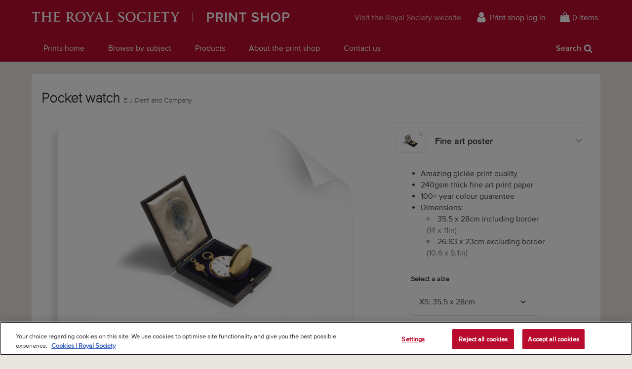

--- FILE ---
content_type: text/html; charset=utf-8
request_url: https://prints.royalsociety.org/products/pocket-watch-rs-12477
body_size: 22433
content:
<!doctype html>
<!--[if lte IE 9 ]><html class="lte-ie9"> <![endif]-->
<!--[if (gt IE 9)|!(IE)]><!--> <html> <!--<![endif]-->
<head>
  <meta charset="utf-8" />
  <!--[if IE]><meta http-equiv='X-UA-Compatible' content='IE=edge,chrome=1' /><![endif]-->

  





  <title>Pocket watch posters & prints by E J Dent and Company</title>

  
  <meta name="description" content="Pocket watch posters, canvas prints, framed pictures, postcards & more by E J Dent and Company. Handmade in the UK." />
  

  <link rel="canonical" href="https://prints.royalsociety.org/products/pocket-watch-rs-12477" />
  <meta name="viewport" content="width=device-width, initial-scale=1" />

  







  <meta property="og:type" content="product" />
  <meta name="twitter:card" content="summary_large_image" />
  <meta property="og:title" content="Pocket watch" />
  <meta property="og:price:amount" content="1.95" />
  <meta property="og:price:currency" content="GBP" />

  
  
    <meta name="twitter:description" content="Pocket watch in 18 carat gold, hunter cased, with an enamel main dial and subsidiary second dial. Three-quarter plate key-wound fusee movement. Ratchet tool lever escapement and plain gold balance" />
    <meta property="og:image" content="http://prints.royalsociety.org/cdn/shop/products/rs-12477_600x.jpg?v=1519048144" />
    <meta property="og:image:secure_url" content="https://prints.royalsociety.org/cdn/shop/products/rs-12477_600x.jpg?v=1519048144" />
  







<meta property="og:url" content="https://prints.royalsociety.org/products/pocket-watch-rs-12477" />
<meta property="og:site_name" content="Royal Society Print Shop" />

<meta property="og:description" content="
    Pocket watch posters, canvas prints, framed pictures, postcards &amp;amp; more by E J Dent and Company. Handmade in the UK.
  " />


  <!-- Google Tag Manager -->
  <!-- <script>(function(w,d,s,l,i){w[l]=w[l]||[];w[l].push({'gtm.start':
  new Date().getTime(),event:'gtm.js'});var f=d.getElementsByTagName(s)[0],
  j=d.createElement(s),dl=l!='dataLayer'?'&l='+l:'';j.async=true;j.src=
  'https://www.googletagmanager.com/gtm.js?id='+i+dl;f.parentNode.insertBefore(j,f);
  })(window,document,'script','dataLayer','GTM-WZP6N27');</script> -->
  <!-- End Google Tag Manager -->


  
  
  <meta name="google-site-verification" content="DA0eCcxuDvi_23jx0Yi1zin8HTS1qYWjLoE3g3_xPAU" />
  

  <link rel="shortcut icon" href="//prints.royalsociety.org/cdn/shop/t/1/assets/favicon.png?v=180394881954685386601521818269" type="image/png" />
<link rel="apple-touch-icon" href="//prints.royalsociety.org/cdn/shop/t/1/assets/apple-touch-icon-144x144.png?v=105408304511150336821521818268" type="image/png" sizes="144x144" />
<link rel="apple-touch-icon" href="//prints.royalsociety.org/cdn/shop/t/1/assets/apple-touch-icon-114x114.png?v=77098432421344516261521818268" type="image/png" sizes="114x114" />
<link rel="apple-touch-icon" href="//prints.royalsociety.org/cdn/shop/t/1/assets/apple-touch-icon-72x72.png?v=40136087967150453281521818269" type="image/png" sizes="72x72" />
<link rel="apple-touch-icon" href="//prints.royalsociety.org/cdn/shop/t/1/assets/apple-touch-icon.png?v=52752986104114844001521818268" type="image/png" />


  <script>window.performance && window.performance.mark && window.performance.mark('shopify.content_for_header.start');</script><meta id="shopify-digital-wallet" name="shopify-digital-wallet" content="/29884982/digital_wallets/dialog">
<meta name="shopify-checkout-api-token" content="b3468e030536c56051630e742e61373c">
<meta id="in-context-paypal-metadata" data-shop-id="29884982" data-venmo-supported="false" data-environment="production" data-locale="en_US" data-paypal-v4="true" data-currency="GBP">
<link rel="alternate" type="application/json+oembed" href="https://prints.royalsociety.org/products/pocket-watch-rs-12477.oembed">
<script async="async" src="/checkouts/internal/preloads.js?locale=en-GB"></script>
<link rel="preconnect" href="https://shop.app" crossorigin="anonymous">
<script async="async" src="https://shop.app/checkouts/internal/preloads.js?locale=en-GB&shop_id=29884982" crossorigin="anonymous"></script>
<script id="apple-pay-shop-capabilities" type="application/json">{"shopId":29884982,"countryCode":"GB","currencyCode":"GBP","merchantCapabilities":["supports3DS"],"merchantId":"gid:\/\/shopify\/Shop\/29884982","merchantName":"Royal Society Print Shop","requiredBillingContactFields":["postalAddress","email","phone"],"requiredShippingContactFields":["postalAddress","email","phone"],"shippingType":"shipping","supportedNetworks":["visa","maestro","masterCard","amex","discover","elo"],"total":{"type":"pending","label":"Royal Society Print Shop","amount":"1.00"},"shopifyPaymentsEnabled":true,"supportsSubscriptions":true}</script>
<script id="shopify-features" type="application/json">{"accessToken":"b3468e030536c56051630e742e61373c","betas":["rich-media-storefront-analytics"],"domain":"prints.royalsociety.org","predictiveSearch":true,"shopId":29884982,"locale":"en"}</script>
<script>var Shopify = Shopify || {};
Shopify.shop = "royal-society-print-shop.myshopify.com";
Shopify.locale = "en";
Shopify.currency = {"active":"GBP","rate":"1.0"};
Shopify.country = "GB";
Shopify.theme = {"name":"Royal Society Prints","id":30695850026,"schema_name":"MagnoliaBox Core","schema_version":"1.0.0","theme_store_id":796,"role":"main"};
Shopify.theme.handle = "null";
Shopify.theme.style = {"id":null,"handle":null};
Shopify.cdnHost = "prints.royalsociety.org/cdn";
Shopify.routes = Shopify.routes || {};
Shopify.routes.root = "/";</script>
<script type="module">!function(o){(o.Shopify=o.Shopify||{}).modules=!0}(window);</script>
<script>!function(o){function n(){var o=[];function n(){o.push(Array.prototype.slice.apply(arguments))}return n.q=o,n}var t=o.Shopify=o.Shopify||{};t.loadFeatures=n(),t.autoloadFeatures=n()}(window);</script>
<script>
  window.ShopifyPay = window.ShopifyPay || {};
  window.ShopifyPay.apiHost = "shop.app\/pay";
  window.ShopifyPay.redirectState = null;
</script>
<script id="shop-js-analytics" type="application/json">{"pageType":"product"}</script>
<script defer="defer" async type="module" src="//prints.royalsociety.org/cdn/shopifycloud/shop-js/modules/v2/client.init-shop-cart-sync_BT-GjEfc.en.esm.js"></script>
<script defer="defer" async type="module" src="//prints.royalsociety.org/cdn/shopifycloud/shop-js/modules/v2/chunk.common_D58fp_Oc.esm.js"></script>
<script defer="defer" async type="module" src="//prints.royalsociety.org/cdn/shopifycloud/shop-js/modules/v2/chunk.modal_xMitdFEc.esm.js"></script>
<script type="module">
  await import("//prints.royalsociety.org/cdn/shopifycloud/shop-js/modules/v2/client.init-shop-cart-sync_BT-GjEfc.en.esm.js");
await import("//prints.royalsociety.org/cdn/shopifycloud/shop-js/modules/v2/chunk.common_D58fp_Oc.esm.js");
await import("//prints.royalsociety.org/cdn/shopifycloud/shop-js/modules/v2/chunk.modal_xMitdFEc.esm.js");

  window.Shopify.SignInWithShop?.initShopCartSync?.({"fedCMEnabled":true,"windoidEnabled":true});

</script>
<script>
  window.Shopify = window.Shopify || {};
  if (!window.Shopify.featureAssets) window.Shopify.featureAssets = {};
  window.Shopify.featureAssets['shop-js'] = {"shop-cart-sync":["modules/v2/client.shop-cart-sync_DZOKe7Ll.en.esm.js","modules/v2/chunk.common_D58fp_Oc.esm.js","modules/v2/chunk.modal_xMitdFEc.esm.js"],"init-fed-cm":["modules/v2/client.init-fed-cm_B6oLuCjv.en.esm.js","modules/v2/chunk.common_D58fp_Oc.esm.js","modules/v2/chunk.modal_xMitdFEc.esm.js"],"shop-cash-offers":["modules/v2/client.shop-cash-offers_D2sdYoxE.en.esm.js","modules/v2/chunk.common_D58fp_Oc.esm.js","modules/v2/chunk.modal_xMitdFEc.esm.js"],"shop-login-button":["modules/v2/client.shop-login-button_QeVjl5Y3.en.esm.js","modules/v2/chunk.common_D58fp_Oc.esm.js","modules/v2/chunk.modal_xMitdFEc.esm.js"],"pay-button":["modules/v2/client.pay-button_DXTOsIq6.en.esm.js","modules/v2/chunk.common_D58fp_Oc.esm.js","modules/v2/chunk.modal_xMitdFEc.esm.js"],"shop-button":["modules/v2/client.shop-button_DQZHx9pm.en.esm.js","modules/v2/chunk.common_D58fp_Oc.esm.js","modules/v2/chunk.modal_xMitdFEc.esm.js"],"avatar":["modules/v2/client.avatar_BTnouDA3.en.esm.js"],"init-windoid":["modules/v2/client.init-windoid_CR1B-cfM.en.esm.js","modules/v2/chunk.common_D58fp_Oc.esm.js","modules/v2/chunk.modal_xMitdFEc.esm.js"],"init-shop-for-new-customer-accounts":["modules/v2/client.init-shop-for-new-customer-accounts_C_vY_xzh.en.esm.js","modules/v2/client.shop-login-button_QeVjl5Y3.en.esm.js","modules/v2/chunk.common_D58fp_Oc.esm.js","modules/v2/chunk.modal_xMitdFEc.esm.js"],"init-shop-email-lookup-coordinator":["modules/v2/client.init-shop-email-lookup-coordinator_BI7n9ZSv.en.esm.js","modules/v2/chunk.common_D58fp_Oc.esm.js","modules/v2/chunk.modal_xMitdFEc.esm.js"],"init-shop-cart-sync":["modules/v2/client.init-shop-cart-sync_BT-GjEfc.en.esm.js","modules/v2/chunk.common_D58fp_Oc.esm.js","modules/v2/chunk.modal_xMitdFEc.esm.js"],"shop-toast-manager":["modules/v2/client.shop-toast-manager_DiYdP3xc.en.esm.js","modules/v2/chunk.common_D58fp_Oc.esm.js","modules/v2/chunk.modal_xMitdFEc.esm.js"],"init-customer-accounts":["modules/v2/client.init-customer-accounts_D9ZNqS-Q.en.esm.js","modules/v2/client.shop-login-button_QeVjl5Y3.en.esm.js","modules/v2/chunk.common_D58fp_Oc.esm.js","modules/v2/chunk.modal_xMitdFEc.esm.js"],"init-customer-accounts-sign-up":["modules/v2/client.init-customer-accounts-sign-up_iGw4briv.en.esm.js","modules/v2/client.shop-login-button_QeVjl5Y3.en.esm.js","modules/v2/chunk.common_D58fp_Oc.esm.js","modules/v2/chunk.modal_xMitdFEc.esm.js"],"shop-follow-button":["modules/v2/client.shop-follow-button_CqMgW2wH.en.esm.js","modules/v2/chunk.common_D58fp_Oc.esm.js","modules/v2/chunk.modal_xMitdFEc.esm.js"],"checkout-modal":["modules/v2/client.checkout-modal_xHeaAweL.en.esm.js","modules/v2/chunk.common_D58fp_Oc.esm.js","modules/v2/chunk.modal_xMitdFEc.esm.js"],"shop-login":["modules/v2/client.shop-login_D91U-Q7h.en.esm.js","modules/v2/chunk.common_D58fp_Oc.esm.js","modules/v2/chunk.modal_xMitdFEc.esm.js"],"lead-capture":["modules/v2/client.lead-capture_BJmE1dJe.en.esm.js","modules/v2/chunk.common_D58fp_Oc.esm.js","modules/v2/chunk.modal_xMitdFEc.esm.js"],"payment-terms":["modules/v2/client.payment-terms_Ci9AEqFq.en.esm.js","modules/v2/chunk.common_D58fp_Oc.esm.js","modules/v2/chunk.modal_xMitdFEc.esm.js"]};
</script>
<script id="__st">var __st={"a":29884982,"offset":0,"reqid":"d6849f1b-80ca-4ec3-9205-f9e3c9a1e84e-1769279366","pageurl":"prints.royalsociety.org\/products\/pocket-watch-rs-12477","u":"91e0ca25eee4","p":"product","rtyp":"product","rid":1249218363434};</script>
<script>window.ShopifyPaypalV4VisibilityTracking = true;</script>
<script id="captcha-bootstrap">!function(){'use strict';const t='contact',e='account',n='new_comment',o=[[t,t],['blogs',n],['comments',n],[t,'customer']],c=[[e,'customer_login'],[e,'guest_login'],[e,'recover_customer_password'],[e,'create_customer']],r=t=>t.map((([t,e])=>`form[action*='/${t}']:not([data-nocaptcha='true']) input[name='form_type'][value='${e}']`)).join(','),a=t=>()=>t?[...document.querySelectorAll(t)].map((t=>t.form)):[];function s(){const t=[...o],e=r(t);return a(e)}const i='password',u='form_key',d=['recaptcha-v3-token','g-recaptcha-response','h-captcha-response',i],f=()=>{try{return window.sessionStorage}catch{return}},m='__shopify_v',_=t=>t.elements[u];function p(t,e,n=!1){try{const o=window.sessionStorage,c=JSON.parse(o.getItem(e)),{data:r}=function(t){const{data:e,action:n}=t;return t[m]||n?{data:e,action:n}:{data:t,action:n}}(c);for(const[e,n]of Object.entries(r))t.elements[e]&&(t.elements[e].value=n);n&&o.removeItem(e)}catch(o){console.error('form repopulation failed',{error:o})}}const l='form_type',E='cptcha';function T(t){t.dataset[E]=!0}const w=window,h=w.document,L='Shopify',v='ce_forms',y='captcha';let A=!1;((t,e)=>{const n=(g='f06e6c50-85a8-45c8-87d0-21a2b65856fe',I='https://cdn.shopify.com/shopifycloud/storefront-forms-hcaptcha/ce_storefront_forms_captcha_hcaptcha.v1.5.2.iife.js',D={infoText:'Protected by hCaptcha',privacyText:'Privacy',termsText:'Terms'},(t,e,n)=>{const o=w[L][v],c=o.bindForm;if(c)return c(t,g,e,D).then(n);var r;o.q.push([[t,g,e,D],n]),r=I,A||(h.body.append(Object.assign(h.createElement('script'),{id:'captcha-provider',async:!0,src:r})),A=!0)});var g,I,D;w[L]=w[L]||{},w[L][v]=w[L][v]||{},w[L][v].q=[],w[L][y]=w[L][y]||{},w[L][y].protect=function(t,e){n(t,void 0,e),T(t)},Object.freeze(w[L][y]),function(t,e,n,w,h,L){const[v,y,A,g]=function(t,e,n){const i=e?o:[],u=t?c:[],d=[...i,...u],f=r(d),m=r(i),_=r(d.filter((([t,e])=>n.includes(e))));return[a(f),a(m),a(_),s()]}(w,h,L),I=t=>{const e=t.target;return e instanceof HTMLFormElement?e:e&&e.form},D=t=>v().includes(t);t.addEventListener('submit',(t=>{const e=I(t);if(!e)return;const n=D(e)&&!e.dataset.hcaptchaBound&&!e.dataset.recaptchaBound,o=_(e),c=g().includes(e)&&(!o||!o.value);(n||c)&&t.preventDefault(),c&&!n&&(function(t){try{if(!f())return;!function(t){const e=f();if(!e)return;const n=_(t);if(!n)return;const o=n.value;o&&e.removeItem(o)}(t);const e=Array.from(Array(32),(()=>Math.random().toString(36)[2])).join('');!function(t,e){_(t)||t.append(Object.assign(document.createElement('input'),{type:'hidden',name:u})),t.elements[u].value=e}(t,e),function(t,e){const n=f();if(!n)return;const o=[...t.querySelectorAll(`input[type='${i}']`)].map((({name:t})=>t)),c=[...d,...o],r={};for(const[a,s]of new FormData(t).entries())c.includes(a)||(r[a]=s);n.setItem(e,JSON.stringify({[m]:1,action:t.action,data:r}))}(t,e)}catch(e){console.error('failed to persist form',e)}}(e),e.submit())}));const S=(t,e)=>{t&&!t.dataset[E]&&(n(t,e.some((e=>e===t))),T(t))};for(const o of['focusin','change'])t.addEventListener(o,(t=>{const e=I(t);D(e)&&S(e,y())}));const B=e.get('form_key'),M=e.get(l),P=B&&M;t.addEventListener('DOMContentLoaded',(()=>{const t=y();if(P)for(const e of t)e.elements[l].value===M&&p(e,B);[...new Set([...A(),...v().filter((t=>'true'===t.dataset.shopifyCaptcha))])].forEach((e=>S(e,t)))}))}(h,new URLSearchParams(w.location.search),n,t,e,['guest_login'])})(!0,!0)}();</script>
<script integrity="sha256-4kQ18oKyAcykRKYeNunJcIwy7WH5gtpwJnB7kiuLZ1E=" data-source-attribution="shopify.loadfeatures" defer="defer" src="//prints.royalsociety.org/cdn/shopifycloud/storefront/assets/storefront/load_feature-a0a9edcb.js" crossorigin="anonymous"></script>
<script crossorigin="anonymous" defer="defer" src="//prints.royalsociety.org/cdn/shopifycloud/storefront/assets/shopify_pay/storefront-65b4c6d7.js?v=20250812"></script>
<script data-source-attribution="shopify.dynamic_checkout.dynamic.init">var Shopify=Shopify||{};Shopify.PaymentButton=Shopify.PaymentButton||{isStorefrontPortableWallets:!0,init:function(){window.Shopify.PaymentButton.init=function(){};var t=document.createElement("script");t.src="https://prints.royalsociety.org/cdn/shopifycloud/portable-wallets/latest/portable-wallets.en.js",t.type="module",document.head.appendChild(t)}};
</script>
<script data-source-attribution="shopify.dynamic_checkout.buyer_consent">
  function portableWalletsHideBuyerConsent(e){var t=document.getElementById("shopify-buyer-consent"),n=document.getElementById("shopify-subscription-policy-button");t&&n&&(t.classList.add("hidden"),t.setAttribute("aria-hidden","true"),n.removeEventListener("click",e))}function portableWalletsShowBuyerConsent(e){var t=document.getElementById("shopify-buyer-consent"),n=document.getElementById("shopify-subscription-policy-button");t&&n&&(t.classList.remove("hidden"),t.removeAttribute("aria-hidden"),n.addEventListener("click",e))}window.Shopify?.PaymentButton&&(window.Shopify.PaymentButton.hideBuyerConsent=portableWalletsHideBuyerConsent,window.Shopify.PaymentButton.showBuyerConsent=portableWalletsShowBuyerConsent);
</script>
<script data-source-attribution="shopify.dynamic_checkout.cart.bootstrap">document.addEventListener("DOMContentLoaded",(function(){function t(){return document.querySelector("shopify-accelerated-checkout-cart, shopify-accelerated-checkout")}if(t())Shopify.PaymentButton.init();else{new MutationObserver((function(e,n){t()&&(Shopify.PaymentButton.init(),n.disconnect())})).observe(document.body,{childList:!0,subtree:!0})}}));
</script>
<link id="shopify-accelerated-checkout-styles" rel="stylesheet" media="screen" href="https://prints.royalsociety.org/cdn/shopifycloud/portable-wallets/latest/accelerated-checkout-backwards-compat.css" crossorigin="anonymous">
<style id="shopify-accelerated-checkout-cart">
        #shopify-buyer-consent {
  margin-top: 1em;
  display: inline-block;
  width: 100%;
}

#shopify-buyer-consent.hidden {
  display: none;
}

#shopify-subscription-policy-button {
  background: none;
  border: none;
  padding: 0;
  text-decoration: underline;
  font-size: inherit;
  cursor: pointer;
}

#shopify-subscription-policy-button::before {
  box-shadow: none;
}

      </style>

<script>window.performance && window.performance.mark && window.performance.mark('shopify.content_for_header.end');</script>

  <link href="//prints.royalsociety.org/cdn/shop/t/1/assets/site.css?v=116541443905487090991742573768" rel="stylesheet" type="text/css" media="all" />

  
  <link href="//fast.fonts.net/cssapi/e4d24f94-3d99-43af-8d93-4d18feb78b47.css" rel="stylesheet" type="text/css" media="all" />

  
  <script src="https://ajax.googleapis.com/ajax/libs/jquery/2.1.4/jquery.min.js" type="text/javascript"></script>

  <!-- OneTrust Cookies Consent Notice start for prints.royalsociety.org -->
  <script type="text/javascript" src="https://cdn-ukwest.onetrust.com/consent/66a109c5-a010-4700-977b-abc98a28a558/OtAutoBlock.js" ></script>
  <script src="https://cdn-ukwest.onetrust.com/scripttemplates/otSDKStub.js"  type="text/javascript" charset="UTF-8" data-domain-script="66a109c5-a010-4700-977b-abc98a28a558" ></script>
  <script type="text/javascript">
  function OptanonWrapper() { }
  </script>
  <!-- OneTrust Cookies Consent Notice end for prints.royalsociety.org -->
<link href="https://monorail-edge.shopifysvc.com" rel="dns-prefetch">
<script>(function(){if ("sendBeacon" in navigator && "performance" in window) {try {var session_token_from_headers = performance.getEntriesByType('navigation')[0].serverTiming.find(x => x.name == '_s').description;} catch {var session_token_from_headers = undefined;}var session_cookie_matches = document.cookie.match(/_shopify_s=([^;]*)/);var session_token_from_cookie = session_cookie_matches && session_cookie_matches.length === 2 ? session_cookie_matches[1] : "";var session_token = session_token_from_headers || session_token_from_cookie || "";function handle_abandonment_event(e) {var entries = performance.getEntries().filter(function(entry) {return /monorail-edge.shopifysvc.com/.test(entry.name);});if (!window.abandonment_tracked && entries.length === 0) {window.abandonment_tracked = true;var currentMs = Date.now();var navigation_start = performance.timing.navigationStart;var payload = {shop_id: 29884982,url: window.location.href,navigation_start,duration: currentMs - navigation_start,session_token,page_type: "product"};window.navigator.sendBeacon("https://monorail-edge.shopifysvc.com/v1/produce", JSON.stringify({schema_id: "online_store_buyer_site_abandonment/1.1",payload: payload,metadata: {event_created_at_ms: currentMs,event_sent_at_ms: currentMs}}));}}window.addEventListener('pagehide', handle_abandonment_event);}}());</script>
<script id="web-pixels-manager-setup">(function e(e,d,r,n,o){if(void 0===o&&(o={}),!Boolean(null===(a=null===(i=window.Shopify)||void 0===i?void 0:i.analytics)||void 0===a?void 0:a.replayQueue)){var i,a;window.Shopify=window.Shopify||{};var t=window.Shopify;t.analytics=t.analytics||{};var s=t.analytics;s.replayQueue=[],s.publish=function(e,d,r){return s.replayQueue.push([e,d,r]),!0};try{self.performance.mark("wpm:start")}catch(e){}var l=function(){var e={modern:/Edge?\/(1{2}[4-9]|1[2-9]\d|[2-9]\d{2}|\d{4,})\.\d+(\.\d+|)|Firefox\/(1{2}[4-9]|1[2-9]\d|[2-9]\d{2}|\d{4,})\.\d+(\.\d+|)|Chrom(ium|e)\/(9{2}|\d{3,})\.\d+(\.\d+|)|(Maci|X1{2}).+ Version\/(15\.\d+|(1[6-9]|[2-9]\d|\d{3,})\.\d+)([,.]\d+|)( \(\w+\)|)( Mobile\/\w+|) Safari\/|Chrome.+OPR\/(9{2}|\d{3,})\.\d+\.\d+|(CPU[ +]OS|iPhone[ +]OS|CPU[ +]iPhone|CPU IPhone OS|CPU iPad OS)[ +]+(15[._]\d+|(1[6-9]|[2-9]\d|\d{3,})[._]\d+)([._]\d+|)|Android:?[ /-](13[3-9]|1[4-9]\d|[2-9]\d{2}|\d{4,})(\.\d+|)(\.\d+|)|Android.+Firefox\/(13[5-9]|1[4-9]\d|[2-9]\d{2}|\d{4,})\.\d+(\.\d+|)|Android.+Chrom(ium|e)\/(13[3-9]|1[4-9]\d|[2-9]\d{2}|\d{4,})\.\d+(\.\d+|)|SamsungBrowser\/([2-9]\d|\d{3,})\.\d+/,legacy:/Edge?\/(1[6-9]|[2-9]\d|\d{3,})\.\d+(\.\d+|)|Firefox\/(5[4-9]|[6-9]\d|\d{3,})\.\d+(\.\d+|)|Chrom(ium|e)\/(5[1-9]|[6-9]\d|\d{3,})\.\d+(\.\d+|)([\d.]+$|.*Safari\/(?![\d.]+ Edge\/[\d.]+$))|(Maci|X1{2}).+ Version\/(10\.\d+|(1[1-9]|[2-9]\d|\d{3,})\.\d+)([,.]\d+|)( \(\w+\)|)( Mobile\/\w+|) Safari\/|Chrome.+OPR\/(3[89]|[4-9]\d|\d{3,})\.\d+\.\d+|(CPU[ +]OS|iPhone[ +]OS|CPU[ +]iPhone|CPU IPhone OS|CPU iPad OS)[ +]+(10[._]\d+|(1[1-9]|[2-9]\d|\d{3,})[._]\d+)([._]\d+|)|Android:?[ /-](13[3-9]|1[4-9]\d|[2-9]\d{2}|\d{4,})(\.\d+|)(\.\d+|)|Mobile Safari.+OPR\/([89]\d|\d{3,})\.\d+\.\d+|Android.+Firefox\/(13[5-9]|1[4-9]\d|[2-9]\d{2}|\d{4,})\.\d+(\.\d+|)|Android.+Chrom(ium|e)\/(13[3-9]|1[4-9]\d|[2-9]\d{2}|\d{4,})\.\d+(\.\d+|)|Android.+(UC? ?Browser|UCWEB|U3)[ /]?(15\.([5-9]|\d{2,})|(1[6-9]|[2-9]\d|\d{3,})\.\d+)\.\d+|SamsungBrowser\/(5\.\d+|([6-9]|\d{2,})\.\d+)|Android.+MQ{2}Browser\/(14(\.(9|\d{2,})|)|(1[5-9]|[2-9]\d|\d{3,})(\.\d+|))(\.\d+|)|K[Aa][Ii]OS\/(3\.\d+|([4-9]|\d{2,})\.\d+)(\.\d+|)/},d=e.modern,r=e.legacy,n=navigator.userAgent;return n.match(d)?"modern":n.match(r)?"legacy":"unknown"}(),u="modern"===l?"modern":"legacy",c=(null!=n?n:{modern:"",legacy:""})[u],f=function(e){return[e.baseUrl,"/wpm","/b",e.hashVersion,"modern"===e.buildTarget?"m":"l",".js"].join("")}({baseUrl:d,hashVersion:r,buildTarget:u}),m=function(e){var d=e.version,r=e.bundleTarget,n=e.surface,o=e.pageUrl,i=e.monorailEndpoint;return{emit:function(e){var a=e.status,t=e.errorMsg,s=(new Date).getTime(),l=JSON.stringify({metadata:{event_sent_at_ms:s},events:[{schema_id:"web_pixels_manager_load/3.1",payload:{version:d,bundle_target:r,page_url:o,status:a,surface:n,error_msg:t},metadata:{event_created_at_ms:s}}]});if(!i)return console&&console.warn&&console.warn("[Web Pixels Manager] No Monorail endpoint provided, skipping logging."),!1;try{return self.navigator.sendBeacon.bind(self.navigator)(i,l)}catch(e){}var u=new XMLHttpRequest;try{return u.open("POST",i,!0),u.setRequestHeader("Content-Type","text/plain"),u.send(l),!0}catch(e){return console&&console.warn&&console.warn("[Web Pixels Manager] Got an unhandled error while logging to Monorail."),!1}}}}({version:r,bundleTarget:l,surface:e.surface,pageUrl:self.location.href,monorailEndpoint:e.monorailEndpoint});try{o.browserTarget=l,function(e){var d=e.src,r=e.async,n=void 0===r||r,o=e.onload,i=e.onerror,a=e.sri,t=e.scriptDataAttributes,s=void 0===t?{}:t,l=document.createElement("script"),u=document.querySelector("head"),c=document.querySelector("body");if(l.async=n,l.src=d,a&&(l.integrity=a,l.crossOrigin="anonymous"),s)for(var f in s)if(Object.prototype.hasOwnProperty.call(s,f))try{l.dataset[f]=s[f]}catch(e){}if(o&&l.addEventListener("load",o),i&&l.addEventListener("error",i),u)u.appendChild(l);else{if(!c)throw new Error("Did not find a head or body element to append the script");c.appendChild(l)}}({src:f,async:!0,onload:function(){if(!function(){var e,d;return Boolean(null===(d=null===(e=window.Shopify)||void 0===e?void 0:e.analytics)||void 0===d?void 0:d.initialized)}()){var d=window.webPixelsManager.init(e)||void 0;if(d){var r=window.Shopify.analytics;r.replayQueue.forEach((function(e){var r=e[0],n=e[1],o=e[2];d.publishCustomEvent(r,n,o)})),r.replayQueue=[],r.publish=d.publishCustomEvent,r.visitor=d.visitor,r.initialized=!0}}},onerror:function(){return m.emit({status:"failed",errorMsg:"".concat(f," has failed to load")})},sri:function(e){var d=/^sha384-[A-Za-z0-9+/=]+$/;return"string"==typeof e&&d.test(e)}(c)?c:"",scriptDataAttributes:o}),m.emit({status:"loading"})}catch(e){m.emit({status:"failed",errorMsg:(null==e?void 0:e.message)||"Unknown error"})}}})({shopId: 29884982,storefrontBaseUrl: "https://prints.royalsociety.org",extensionsBaseUrl: "https://extensions.shopifycdn.com/cdn/shopifycloud/web-pixels-manager",monorailEndpoint: "https://monorail-edge.shopifysvc.com/unstable/produce_batch",surface: "storefront-renderer",enabledBetaFlags: ["2dca8a86"],webPixelsConfigList: [{"id":"929530237","configuration":"{\"config\":\"{\\\"pixel_id\\\":\\\"G-8CQXBLNBFD\\\",\\\"gtag_events\\\":[{\\\"type\\\":\\\"purchase\\\",\\\"action_label\\\":\\\"G-8CQXBLNBFD\\\"},{\\\"type\\\":\\\"page_view\\\",\\\"action_label\\\":\\\"G-8CQXBLNBFD\\\"},{\\\"type\\\":\\\"view_item\\\",\\\"action_label\\\":\\\"G-8CQXBLNBFD\\\"},{\\\"type\\\":\\\"search\\\",\\\"action_label\\\":\\\"G-8CQXBLNBFD\\\"},{\\\"type\\\":\\\"add_to_cart\\\",\\\"action_label\\\":\\\"G-8CQXBLNBFD\\\"},{\\\"type\\\":\\\"begin_checkout\\\",\\\"action_label\\\":\\\"G-8CQXBLNBFD\\\"},{\\\"type\\\":\\\"add_payment_info\\\",\\\"action_label\\\":\\\"G-8CQXBLNBFD\\\"}],\\\"enable_monitoring_mode\\\":false}\"}","eventPayloadVersion":"v1","runtimeContext":"OPEN","scriptVersion":"b2a88bafab3e21179ed38636efcd8a93","type":"APP","apiClientId":1780363,"privacyPurposes":[],"dataSharingAdjustments":{"protectedCustomerApprovalScopes":["read_customer_address","read_customer_email","read_customer_name","read_customer_personal_data","read_customer_phone"]}},{"id":"shopify-app-pixel","configuration":"{}","eventPayloadVersion":"v1","runtimeContext":"STRICT","scriptVersion":"0450","apiClientId":"shopify-pixel","type":"APP","privacyPurposes":["ANALYTICS","MARKETING"]},{"id":"shopify-custom-pixel","eventPayloadVersion":"v1","runtimeContext":"LAX","scriptVersion":"0450","apiClientId":"shopify-pixel","type":"CUSTOM","privacyPurposes":["ANALYTICS","MARKETING"]}],isMerchantRequest: false,initData: {"shop":{"name":"Royal Society Print Shop","paymentSettings":{"currencyCode":"GBP"},"myshopifyDomain":"royal-society-print-shop.myshopify.com","countryCode":"GB","storefrontUrl":"https:\/\/prints.royalsociety.org"},"customer":null,"cart":null,"checkout":null,"productVariants":[{"price":{"amount":17.95,"currencyCode":"GBP"},"product":{"title":"Pocket watch","vendor":"prodigi","id":"1249218363434","untranslatedTitle":"Pocket watch","url":"\/products\/pocket-watch-rs-12477","type":"ondemand"},"id":"11801453723690","image":{"src":"\/\/prints.royalsociety.org\/cdn\/shop\/products\/rs-12477.jpg?v=1519048144"},"sku":"MUS-FAPC1114","title":"Fine art poster \/ XS: 35.5 x 28cm \/ none","untranslatedTitle":"Fine art poster \/ XS: 35.5 x 28cm \/ none"},{"price":{"amount":22.95,"currencyCode":"GBP"},"product":{"title":"Pocket watch","vendor":"prodigi","id":"1249218363434","untranslatedTitle":"Pocket watch","url":"\/products\/pocket-watch-rs-12477","type":"ondemand"},"id":"11801453756458","image":{"src":"\/\/prints.royalsociety.org\/cdn\/shop\/products\/rs-12477.jpg?v=1519048144"},"sku":"MUS-FAPC1616","title":"Fine art poster \/ S: 40 x 30cm \/ none","untranslatedTitle":"Fine art poster \/ S: 40 x 30cm \/ none"},{"price":{"amount":28.95,"currencyCode":"GBP"},"product":{"title":"Pocket watch","vendor":"prodigi","id":"1249218363434","untranslatedTitle":"Pocket watch","url":"\/products\/pocket-watch-rs-12477","type":"ondemand"},"id":"11801453789226","image":{"src":"\/\/prints.royalsociety.org\/cdn\/shop\/products\/rs-12477.jpg?v=1519048144"},"sku":"MUS-FAPC2020","title":"Fine art poster \/ M: 50 x 40cm \/ none","untranslatedTitle":"Fine art poster \/ M: 50 x 40cm \/ none"},{"price":{"amount":39.95,"currencyCode":"GBP"},"product":{"title":"Pocket watch","vendor":"prodigi","id":"1249218363434","untranslatedTitle":"Pocket watch","url":"\/products\/pocket-watch-rs-12477","type":"ondemand"},"id":"11801453821994","image":{"src":"\/\/prints.royalsociety.org\/cdn\/shop\/products\/rs-12477.jpg?v=1519048144"},"sku":"MUS-FAPC2828","title":"Fine art poster \/ L: 70 x 50cm \/ none","untranslatedTitle":"Fine art poster \/ L: 70 x 50cm \/ none"},{"price":{"amount":49.95,"currencyCode":"GBP"},"product":{"title":"Pocket watch","vendor":"prodigi","id":"1249218363434","untranslatedTitle":"Pocket watch","url":"\/products\/pocket-watch-rs-12477","type":"ondemand"},"id":"11801453854762","image":{"src":"\/\/prints.royalsociety.org\/cdn\/shop\/products\/rs-12477.jpg?v=1519048144"},"sku":"MUS-FAPC3232","title":"Fine art poster \/ XL: 80 x 60cm \/ none","untranslatedTitle":"Fine art poster \/ XL: 80 x 60cm \/ none"},{"price":{"amount":59.95,"currencyCode":"GBP"},"product":{"title":"Pocket watch","vendor":"prodigi","id":"1249218363434","untranslatedTitle":"Pocket watch","url":"\/products\/pocket-watch-rs-12477","type":"ondemand"},"id":"11801453887530","image":{"src":"\/\/prints.royalsociety.org\/cdn\/shop\/products\/rs-12477.jpg?v=1519048144"},"sku":"MUS-FAPC4040","title":"Fine art poster \/ XXL: 100 x 70cm \/ none","untranslatedTitle":"Fine art poster \/ XXL: 100 x 70cm \/ none"},{"price":{"amount":74.95,"currencyCode":"GBP"},"product":{"title":"Pocket watch","vendor":"prodigi","id":"1249218363434","untranslatedTitle":"Pocket watch","url":"\/products\/pocket-watch-rs-12477","type":"ondemand"},"id":"11801453920298","image":{"src":"\/\/prints.royalsociety.org\/cdn\/shop\/products\/rs-12477.jpg?v=1519048144"},"sku":"MUS-FAPC4848","title":"Fine art poster \/ XXXL: 120 x 100cm \/ none","untranslatedTitle":"Fine art poster \/ XXXL: 120 x 100cm \/ none"},{"price":{"amount":39.95,"currencyCode":"GBP"},"product":{"title":"Pocket watch","vendor":"prodigi","id":"1249218363434","untranslatedTitle":"Pocket watch","url":"\/products\/pocket-watch-rs-12477","type":"ondemand"},"id":"11801453953066","image":{"src":"\/\/prints.royalsociety.org\/cdn\/shop\/products\/rs-12477.jpg?v=1519048144"},"sku":"MUS-FAFP1114","title":"Framed picture \/ XS: 35.5 x 28cm \/ none","untranslatedTitle":"Framed picture \/ XS: 35.5 x 28cm \/ none"},{"price":{"amount":49.95,"currencyCode":"GBP"},"product":{"title":"Pocket watch","vendor":"prodigi","id":"1249218363434","untranslatedTitle":"Pocket watch","url":"\/products\/pocket-watch-rs-12477","type":"ondemand"},"id":"11801453985834","image":{"src":"\/\/prints.royalsociety.org\/cdn\/shop\/products\/rs-12477.jpg?v=1519048144"},"sku":"MUS-FAFP1616","title":"Framed picture \/ S: 40 x 30cm \/ none","untranslatedTitle":"Framed picture \/ S: 40 x 30cm \/ none"},{"price":{"amount":64.95,"currencyCode":"GBP"},"product":{"title":"Pocket watch","vendor":"prodigi","id":"1249218363434","untranslatedTitle":"Pocket watch","url":"\/products\/pocket-watch-rs-12477","type":"ondemand"},"id":"11801454018602","image":{"src":"\/\/prints.royalsociety.org\/cdn\/shop\/products\/rs-12477.jpg?v=1519048144"},"sku":"MUS-FAFP2020","title":"Framed picture \/ M: 50 x 40cm \/ none","untranslatedTitle":"Framed picture \/ M: 50 x 40cm \/ none"},{"price":{"amount":89.95,"currencyCode":"GBP"},"product":{"title":"Pocket watch","vendor":"prodigi","id":"1249218363434","untranslatedTitle":"Pocket watch","url":"\/products\/pocket-watch-rs-12477","type":"ondemand"},"id":"11801454051370","image":{"src":"\/\/prints.royalsociety.org\/cdn\/shop\/products\/rs-12477.jpg?v=1519048144"},"sku":"MUS-FAFP2828","title":"Framed picture \/ L: 70 x 50cm \/ none","untranslatedTitle":"Framed picture \/ L: 70 x 50cm \/ none"},{"price":{"amount":114.95,"currencyCode":"GBP"},"product":{"title":"Pocket watch","vendor":"prodigi","id":"1249218363434","untranslatedTitle":"Pocket watch","url":"\/products\/pocket-watch-rs-12477","type":"ondemand"},"id":"11801454084138","image":{"src":"\/\/prints.royalsociety.org\/cdn\/shop\/products\/rs-12477.jpg?v=1519048144"},"sku":"MUS-FAFP4040","title":"Framed picture \/ XL: 100 x 70cm \/ none","untranslatedTitle":"Framed picture \/ XL: 100 x 70cm \/ none"},{"price":{"amount":33.95,"currencyCode":"GBP"},"product":{"title":"Pocket watch","vendor":"prodigi","id":"1249218363434","untranslatedTitle":"Pocket watch","url":"\/products\/pocket-watch-rs-12477","type":"ondemand"},"id":"11801454116906","image":{"src":"\/\/prints.royalsociety.org\/cdn\/shop\/products\/rs-12477.jpg?v=1519048144"},"sku":"MUS-CS1212","title":"Canvas \/ XS: 30cm \/ Stretched","untranslatedTitle":"Canvas \/ XS: 30cm \/ Stretched"},{"price":{"amount":44.95,"currencyCode":"GBP"},"product":{"title":"Pocket watch","vendor":"prodigi","id":"1249218363434","untranslatedTitle":"Pocket watch","url":"\/products\/pocket-watch-rs-12477","type":"ondemand"},"id":"11801454149674","image":{"src":"\/\/prints.royalsociety.org\/cdn\/shop\/products\/rs-12477.jpg?v=1519048144"},"sku":"MUS-CS1616","title":"Canvas \/ S: 40cm \/ Stretched","untranslatedTitle":"Canvas \/ S: 40cm \/ Stretched"},{"price":{"amount":55.95,"currencyCode":"GBP"},"product":{"title":"Pocket watch","vendor":"prodigi","id":"1249218363434","untranslatedTitle":"Pocket watch","url":"\/products\/pocket-watch-rs-12477","type":"ondemand"},"id":"11801454182442","image":{"src":"\/\/prints.royalsociety.org\/cdn\/shop\/products\/rs-12477.jpg?v=1519048144"},"sku":"MUS-CS2424","title":"Canvas \/ M: 60cm \/ Stretched","untranslatedTitle":"Canvas \/ M: 60cm \/ Stretched"},{"price":{"amount":89.95,"currencyCode":"GBP"},"product":{"title":"Pocket watch","vendor":"prodigi","id":"1249218363434","untranslatedTitle":"Pocket watch","url":"\/products\/pocket-watch-rs-12477","type":"ondemand"},"id":"11801454215210","image":{"src":"\/\/prints.royalsociety.org\/cdn\/shop\/products\/rs-12477.jpg?v=1519048144"},"sku":"MUS-CS3232","title":"Canvas \/ L: 80cm \/ Stretched","untranslatedTitle":"Canvas \/ L: 80cm \/ Stretched"},{"price":{"amount":114.95,"currencyCode":"GBP"},"product":{"title":"Pocket watch","vendor":"prodigi","id":"1249218363434","untranslatedTitle":"Pocket watch","url":"\/products\/pocket-watch-rs-12477","type":"ondemand"},"id":"11801454247978","image":{"src":"\/\/prints.royalsociety.org\/cdn\/shop\/products\/rs-12477.jpg?v=1519048144"},"sku":"MUS-CS4040","title":"Canvas \/ XL: 100cm \/ Stretched","untranslatedTitle":"Canvas \/ XL: 100cm \/ Stretched"},{"price":{"amount":54.95,"currencyCode":"GBP"},"product":{"title":"Pocket watch","vendor":"prodigi","id":"1249218363434","untranslatedTitle":"Pocket watch","url":"\/products\/pocket-watch-rs-12477","type":"ondemand"},"id":"11801454280746","image":{"src":"\/\/prints.royalsociety.org\/cdn\/shop\/products\/rs-12477.jpg?v=1519048144"},"sku":"MUS-FFCF1212","title":"Canvas \/ XS: 30cm \/ Float frame","untranslatedTitle":"Canvas \/ XS: 30cm \/ Float frame"},{"price":{"amount":69.95,"currencyCode":"GBP"},"product":{"title":"Pocket watch","vendor":"prodigi","id":"1249218363434","untranslatedTitle":"Pocket watch","url":"\/products\/pocket-watch-rs-12477","type":"ondemand"},"id":"11801454313514","image":{"src":"\/\/prints.royalsociety.org\/cdn\/shop\/products\/rs-12477.jpg?v=1519048144"},"sku":"MUS-FFCF1616","title":"Canvas \/ S: 40cm \/ Float frame","untranslatedTitle":"Canvas \/ S: 40cm \/ Float frame"},{"price":{"amount":89.95,"currencyCode":"GBP"},"product":{"title":"Pocket watch","vendor":"prodigi","id":"1249218363434","untranslatedTitle":"Pocket watch","url":"\/products\/pocket-watch-rs-12477","type":"ondemand"},"id":"11801454346282","image":{"src":"\/\/prints.royalsociety.org\/cdn\/shop\/products\/rs-12477.jpg?v=1519048144"},"sku":"MUS-FFCF2424","title":"Canvas \/ M: 60cm \/ Float frame","untranslatedTitle":"Canvas \/ M: 60cm \/ Float frame"},{"price":{"amount":124.95,"currencyCode":"GBP"},"product":{"title":"Pocket watch","vendor":"prodigi","id":"1249218363434","untranslatedTitle":"Pocket watch","url":"\/products\/pocket-watch-rs-12477","type":"ondemand"},"id":"11801454379050","image":{"src":"\/\/prints.royalsociety.org\/cdn\/shop\/products\/rs-12477.jpg?v=1519048144"},"sku":"MUS-FFCF3232","title":"Canvas \/ L: 80cm \/ Float frame","untranslatedTitle":"Canvas \/ L: 80cm \/ Float frame"},{"price":{"amount":159.95,"currencyCode":"GBP"},"product":{"title":"Pocket watch","vendor":"prodigi","id":"1249218363434","untranslatedTitle":"Pocket watch","url":"\/products\/pocket-watch-rs-12477","type":"ondemand"},"id":"11801454444586","image":{"src":"\/\/prints.royalsociety.org\/cdn\/shop\/products\/rs-12477.jpg?v=1519048144"},"sku":"MUS-FFCF4040","title":"Canvas \/ XL: 100cm \/ Float frame","untranslatedTitle":"Canvas \/ XL: 100cm \/ Float frame"},{"price":{"amount":17.95,"currencyCode":"GBP"},"product":{"title":"Pocket watch","vendor":"prodigi","id":"1249218363434","untranslatedTitle":"Pocket watch","url":"\/products\/pocket-watch-rs-12477","type":"ondemand"},"id":"11801454477354","image":{"src":"\/\/prints.royalsociety.org\/cdn\/shop\/products\/rs-12477.jpg?v=1519048144"},"sku":"MUS-CU1212","title":"Canvas \/ XS: 30cm \/ Rolled","untranslatedTitle":"Canvas \/ XS: 30cm \/ Rolled"},{"price":{"amount":22.95,"currencyCode":"GBP"},"product":{"title":"Pocket watch","vendor":"prodigi","id":"1249218363434","untranslatedTitle":"Pocket watch","url":"\/products\/pocket-watch-rs-12477","type":"ondemand"},"id":"11801454510122","image":{"src":"\/\/prints.royalsociety.org\/cdn\/shop\/products\/rs-12477.jpg?v=1519048144"},"sku":"MUS-CU1616","title":"Canvas \/ S: 40cm \/ Rolled","untranslatedTitle":"Canvas \/ S: 40cm \/ Rolled"},{"price":{"amount":34.95,"currencyCode":"GBP"},"product":{"title":"Pocket watch","vendor":"prodigi","id":"1249218363434","untranslatedTitle":"Pocket watch","url":"\/products\/pocket-watch-rs-12477","type":"ondemand"},"id":"11801454542890","image":{"src":"\/\/prints.royalsociety.org\/cdn\/shop\/products\/rs-12477.jpg?v=1519048144"},"sku":"MUS-CU2424","title":"Canvas \/ M: 60cm \/ Rolled","untranslatedTitle":"Canvas \/ M: 60cm \/ Rolled"},{"price":{"amount":42.95,"currencyCode":"GBP"},"product":{"title":"Pocket watch","vendor":"prodigi","id":"1249218363434","untranslatedTitle":"Pocket watch","url":"\/products\/pocket-watch-rs-12477","type":"ondemand"},"id":"11801454575658","image":{"src":"\/\/prints.royalsociety.org\/cdn\/shop\/products\/rs-12477.jpg?v=1519048144"},"sku":"MUS-CU3232","title":"Canvas \/ L: 80cm \/ Rolled","untranslatedTitle":"Canvas \/ L: 80cm \/ Rolled"},{"price":{"amount":55.95,"currencyCode":"GBP"},"product":{"title":"Pocket watch","vendor":"prodigi","id":"1249218363434","untranslatedTitle":"Pocket watch","url":"\/products\/pocket-watch-rs-12477","type":"ondemand"},"id":"11801454608426","image":{"src":"\/\/prints.royalsociety.org\/cdn\/shop\/products\/rs-12477.jpg?v=1519048144"},"sku":"MUS-CU4040","title":"Canvas \/ XL: 100cm \/ Rolled","untranslatedTitle":"Canvas \/ XL: 100cm \/ Rolled"},{"price":{"amount":1.95,"currencyCode":"GBP"},"product":{"title":"Pocket watch","vendor":"prodigi","id":"1249218363434","untranslatedTitle":"Pocket watch","url":"\/products\/pocket-watch-rs-12477","type":"ondemand"},"id":"11801454641194","image":{"src":"\/\/prints.royalsociety.org\/cdn\/shop\/products\/rs-12477.jpg?v=1519048144"},"sku":"MUS-PCRD-SML","title":"Postcard \/ Standard: 14.8 x 10.5cm \/ Single","untranslatedTitle":"Postcard \/ Standard: 14.8 x 10.5cm \/ Single"},{"price":{"amount":5.95,"currencyCode":"GBP"},"product":{"title":"Pocket watch","vendor":"prodigi","id":"1249218363434","untranslatedTitle":"Pocket watch","url":"\/products\/pocket-watch-rs-12477","type":"ondemand"},"id":"11801454673962","image":{"src":"\/\/prints.royalsociety.org\/cdn\/shop\/products\/rs-12477.jpg?v=1519048144"},"sku":"MUS-PCRD-4SML","title":"Postcard \/ Standard: 14.8 x 10.5cm \/ 4-pack","untranslatedTitle":"Postcard \/ Standard: 14.8 x 10.5cm \/ 4-pack"},{"price":{"amount":9.95,"currencyCode":"GBP"},"product":{"title":"Pocket watch","vendor":"prodigi","id":"1249218363434","untranslatedTitle":"Pocket watch","url":"\/products\/pocket-watch-rs-12477","type":"ondemand"},"id":"11801454706730","image":{"src":"\/\/prints.royalsociety.org\/cdn\/shop\/products\/rs-12477.jpg?v=1519048144"},"sku":"MUS-PCRD-8SML","title":"Postcard \/ Standard: 14.8 x 10.5cm \/ 8-pack","untranslatedTitle":"Postcard \/ Standard: 14.8 x 10.5cm \/ 8-pack"},{"price":{"amount":18.95,"currencyCode":"GBP"},"product":{"title":"Pocket watch","vendor":"prodigi","id":"1249218363434","untranslatedTitle":"Pocket watch","url":"\/products\/pocket-watch-rs-12477","type":"ondemand"},"id":"11801454739498","image":{"src":"\/\/prints.royalsociety.org\/cdn\/shop\/products\/rs-12477.jpg?v=1519048144"},"sku":"MUS-PCRD-16SML","title":"Postcard \/ Standard: 14.8 x 10.5cm \/ 16-pack","untranslatedTitle":"Postcard \/ Standard: 14.8 x 10.5cm \/ 16-pack"},{"price":{"amount":2.95,"currencyCode":"GBP"},"product":{"title":"Pocket watch","vendor":"prodigi","id":"1249218363434","untranslatedTitle":"Pocket watch","url":"\/products\/pocket-watch-rs-12477","type":"ondemand"},"id":"11801454772266","image":{"src":"\/\/prints.royalsociety.org\/cdn\/shop\/products\/rs-12477.jpg?v=1519048144"},"sku":"MUS-PCRD-LRG","title":"Postcard \/ Large: 21 x 14.8cm \/ Single","untranslatedTitle":"Postcard \/ Large: 21 x 14.8cm \/ Single"},{"price":{"amount":7.95,"currencyCode":"GBP"},"product":{"title":"Pocket watch","vendor":"prodigi","id":"1249218363434","untranslatedTitle":"Pocket watch","url":"\/products\/pocket-watch-rs-12477","type":"ondemand"},"id":"11801454805034","image":{"src":"\/\/prints.royalsociety.org\/cdn\/shop\/products\/rs-12477.jpg?v=1519048144"},"sku":"MUS-PCRD-4LRG","title":"Postcard \/ Large: 21 x 14.8cm \/ 4-pack","untranslatedTitle":"Postcard \/ Large: 21 x 14.8cm \/ 4-pack"},{"price":{"amount":12.95,"currencyCode":"GBP"},"product":{"title":"Pocket watch","vendor":"prodigi","id":"1249218363434","untranslatedTitle":"Pocket watch","url":"\/products\/pocket-watch-rs-12477","type":"ondemand"},"id":"11801454837802","image":{"src":"\/\/prints.royalsociety.org\/cdn\/shop\/products\/rs-12477.jpg?v=1519048144"},"sku":"MUS-PCRD-8LRG","title":"Postcard \/ Large: 21 x 14.8cm \/ 8-pack","untranslatedTitle":"Postcard \/ Large: 21 x 14.8cm \/ 8-pack"},{"price":{"amount":19.95,"currencyCode":"GBP"},"product":{"title":"Pocket watch","vendor":"prodigi","id":"1249218363434","untranslatedTitle":"Pocket watch","url":"\/products\/pocket-watch-rs-12477","type":"ondemand"},"id":"11801454870570","image":{"src":"\/\/prints.royalsociety.org\/cdn\/shop\/products\/rs-12477.jpg?v=1519048144"},"sku":"MUS-PCRD-16LRG","title":"Postcard \/ Large: 21 x 14.8cm \/ 16-pack","untranslatedTitle":"Postcard \/ Large: 21 x 14.8cm \/ 16-pack"},{"price":{"amount":2.5,"currencyCode":"GBP"},"product":{"title":"Pocket watch","vendor":"prodigi","id":"1249218363434","untranslatedTitle":"Pocket watch","url":"\/products\/pocket-watch-rs-12477","type":"ondemand"},"id":"11801454903338","image":{"src":"\/\/prints.royalsociety.org\/cdn\/shop\/products\/rs-12477.jpg?v=1519048144"},"sku":"MUS-GCRD-SML","title":"Greetings card \/ Standard: 14.8 x 10.5cm \/ Single","untranslatedTitle":"Greetings card \/ Standard: 14.8 x 10.5cm \/ Single"},{"price":{"amount":8.95,"currencyCode":"GBP"},"product":{"title":"Pocket watch","vendor":"prodigi","id":"1249218363434","untranslatedTitle":"Pocket watch","url":"\/products\/pocket-watch-rs-12477","type":"ondemand"},"id":"11801454936106","image":{"src":"\/\/prints.royalsociety.org\/cdn\/shop\/products\/rs-12477.jpg?v=1519048144"},"sku":"MUS-GCRD-4SML","title":"Greetings card \/ Standard: 14.8 x 10.5cm \/ 4-pack","untranslatedTitle":"Greetings card \/ Standard: 14.8 x 10.5cm \/ 4-pack"},{"price":{"amount":15.95,"currencyCode":"GBP"},"product":{"title":"Pocket watch","vendor":"prodigi","id":"1249218363434","untranslatedTitle":"Pocket watch","url":"\/products\/pocket-watch-rs-12477","type":"ondemand"},"id":"11801454968874","image":{"src":"\/\/prints.royalsociety.org\/cdn\/shop\/products\/rs-12477.jpg?v=1519048144"},"sku":"MUS-GCRD-8SML","title":"Greetings card \/ Standard: 14.8 x 10.5cm \/ 8-pack","untranslatedTitle":"Greetings card \/ Standard: 14.8 x 10.5cm \/ 8-pack"},{"price":{"amount":26.95,"currencyCode":"GBP"},"product":{"title":"Pocket watch","vendor":"prodigi","id":"1249218363434","untranslatedTitle":"Pocket watch","url":"\/products\/pocket-watch-rs-12477","type":"ondemand"},"id":"11801455001642","image":{"src":"\/\/prints.royalsociety.org\/cdn\/shop\/products\/rs-12477.jpg?v=1519048144"},"sku":"MUS-GCRD-16SML","title":"Greetings card \/ Standard: 14.8 x 10.5cm \/ 16-pack","untranslatedTitle":"Greetings card \/ Standard: 14.8 x 10.5cm \/ 16-pack"},{"price":{"amount":3.5,"currencyCode":"GBP"},"product":{"title":"Pocket watch","vendor":"prodigi","id":"1249218363434","untranslatedTitle":"Pocket watch","url":"\/products\/pocket-watch-rs-12477","type":"ondemand"},"id":"11801455034410","image":{"src":"\/\/prints.royalsociety.org\/cdn\/shop\/products\/rs-12477.jpg?v=1519048144"},"sku":"MUS-GCRD-LRG","title":"Greetings card \/ Large: 21 x 14.8cm \/ Single","untranslatedTitle":"Greetings card \/ Large: 21 x 14.8cm \/ Single"},{"price":{"amount":11.95,"currencyCode":"GBP"},"product":{"title":"Pocket watch","vendor":"prodigi","id":"1249218363434","untranslatedTitle":"Pocket watch","url":"\/products\/pocket-watch-rs-12477","type":"ondemand"},"id":"11801455067178","image":{"src":"\/\/prints.royalsociety.org\/cdn\/shop\/products\/rs-12477.jpg?v=1519048144"},"sku":"MUS-GCRD-4LRG","title":"Greetings card \/ Large: 21 x 14.8cm \/ 4-pack","untranslatedTitle":"Greetings card \/ Large: 21 x 14.8cm \/ 4-pack"},{"price":{"amount":19.95,"currencyCode":"GBP"},"product":{"title":"Pocket watch","vendor":"prodigi","id":"1249218363434","untranslatedTitle":"Pocket watch","url":"\/products\/pocket-watch-rs-12477","type":"ondemand"},"id":"11801455099946","image":{"src":"\/\/prints.royalsociety.org\/cdn\/shop\/products\/rs-12477.jpg?v=1519048144"},"sku":"MUS-GCRD-8LRG","title":"Greetings card \/ Large: 21 x 14.8cm \/ 8-pack","untranslatedTitle":"Greetings card \/ Large: 21 x 14.8cm \/ 8-pack"},{"price":{"amount":33.95,"currencyCode":"GBP"},"product":{"title":"Pocket watch","vendor":"prodigi","id":"1249218363434","untranslatedTitle":"Pocket watch","url":"\/products\/pocket-watch-rs-12477","type":"ondemand"},"id":"11801455132714","image":{"src":"\/\/prints.royalsociety.org\/cdn\/shop\/products\/rs-12477.jpg?v=1519048144"},"sku":"MUS-GCRD-16LRG","title":"Greetings card \/ Large: 21 x 14.8cm \/ 16-pack","untranslatedTitle":"Greetings card \/ Large: 21 x 14.8cm \/ 16-pack"}],"purchasingCompany":null},},"https://prints.royalsociety.org/cdn","fcfee988w5aeb613cpc8e4bc33m6693e112",{"modern":"","legacy":""},{"shopId":"29884982","storefrontBaseUrl":"https:\/\/prints.royalsociety.org","extensionBaseUrl":"https:\/\/extensions.shopifycdn.com\/cdn\/shopifycloud\/web-pixels-manager","surface":"storefront-renderer","enabledBetaFlags":"[\"2dca8a86\"]","isMerchantRequest":"false","hashVersion":"fcfee988w5aeb613cpc8e4bc33m6693e112","publish":"custom","events":"[[\"page_viewed\",{}],[\"product_viewed\",{\"productVariant\":{\"price\":{\"amount\":17.95,\"currencyCode\":\"GBP\"},\"product\":{\"title\":\"Pocket watch\",\"vendor\":\"prodigi\",\"id\":\"1249218363434\",\"untranslatedTitle\":\"Pocket watch\",\"url\":\"\/products\/pocket-watch-rs-12477\",\"type\":\"ondemand\"},\"id\":\"11801453723690\",\"image\":{\"src\":\"\/\/prints.royalsociety.org\/cdn\/shop\/products\/rs-12477.jpg?v=1519048144\"},\"sku\":\"MUS-FAPC1114\",\"title\":\"Fine art poster \/ XS: 35.5 x 28cm \/ none\",\"untranslatedTitle\":\"Fine art poster \/ XS: 35.5 x 28cm \/ none\"}}]]"});</script><script>
  window.ShopifyAnalytics = window.ShopifyAnalytics || {};
  window.ShopifyAnalytics.meta = window.ShopifyAnalytics.meta || {};
  window.ShopifyAnalytics.meta.currency = 'GBP';
  var meta = {"product":{"id":1249218363434,"gid":"gid:\/\/shopify\/Product\/1249218363434","vendor":"prodigi","type":"ondemand","handle":"pocket-watch-rs-12477","variants":[{"id":11801453723690,"price":1795,"name":"Pocket watch - Fine art poster \/ XS: 35.5 x 28cm \/ none","public_title":"Fine art poster \/ XS: 35.5 x 28cm \/ none","sku":"MUS-FAPC1114"},{"id":11801453756458,"price":2295,"name":"Pocket watch - Fine art poster \/ S: 40 x 30cm \/ none","public_title":"Fine art poster \/ S: 40 x 30cm \/ none","sku":"MUS-FAPC1616"},{"id":11801453789226,"price":2895,"name":"Pocket watch - Fine art poster \/ M: 50 x 40cm \/ none","public_title":"Fine art poster \/ M: 50 x 40cm \/ none","sku":"MUS-FAPC2020"},{"id":11801453821994,"price":3995,"name":"Pocket watch - Fine art poster \/ L: 70 x 50cm \/ none","public_title":"Fine art poster \/ L: 70 x 50cm \/ none","sku":"MUS-FAPC2828"},{"id":11801453854762,"price":4995,"name":"Pocket watch - Fine art poster \/ XL: 80 x 60cm \/ none","public_title":"Fine art poster \/ XL: 80 x 60cm \/ none","sku":"MUS-FAPC3232"},{"id":11801453887530,"price":5995,"name":"Pocket watch - Fine art poster \/ XXL: 100 x 70cm \/ none","public_title":"Fine art poster \/ XXL: 100 x 70cm \/ none","sku":"MUS-FAPC4040"},{"id":11801453920298,"price":7495,"name":"Pocket watch - Fine art poster \/ XXXL: 120 x 100cm \/ none","public_title":"Fine art poster \/ XXXL: 120 x 100cm \/ none","sku":"MUS-FAPC4848"},{"id":11801453953066,"price":3995,"name":"Pocket watch - Framed picture \/ XS: 35.5 x 28cm \/ none","public_title":"Framed picture \/ XS: 35.5 x 28cm \/ none","sku":"MUS-FAFP1114"},{"id":11801453985834,"price":4995,"name":"Pocket watch - Framed picture \/ S: 40 x 30cm \/ none","public_title":"Framed picture \/ S: 40 x 30cm \/ none","sku":"MUS-FAFP1616"},{"id":11801454018602,"price":6495,"name":"Pocket watch - Framed picture \/ M: 50 x 40cm \/ none","public_title":"Framed picture \/ M: 50 x 40cm \/ none","sku":"MUS-FAFP2020"},{"id":11801454051370,"price":8995,"name":"Pocket watch - Framed picture \/ L: 70 x 50cm \/ none","public_title":"Framed picture \/ L: 70 x 50cm \/ none","sku":"MUS-FAFP2828"},{"id":11801454084138,"price":11495,"name":"Pocket watch - Framed picture \/ XL: 100 x 70cm \/ none","public_title":"Framed picture \/ XL: 100 x 70cm \/ none","sku":"MUS-FAFP4040"},{"id":11801454116906,"price":3395,"name":"Pocket watch - Canvas \/ XS: 30cm \/ Stretched","public_title":"Canvas \/ XS: 30cm \/ Stretched","sku":"MUS-CS1212"},{"id":11801454149674,"price":4495,"name":"Pocket watch - Canvas \/ S: 40cm \/ Stretched","public_title":"Canvas \/ S: 40cm \/ Stretched","sku":"MUS-CS1616"},{"id":11801454182442,"price":5595,"name":"Pocket watch - Canvas \/ M: 60cm \/ Stretched","public_title":"Canvas \/ M: 60cm \/ Stretched","sku":"MUS-CS2424"},{"id":11801454215210,"price":8995,"name":"Pocket watch - Canvas \/ L: 80cm \/ Stretched","public_title":"Canvas \/ L: 80cm \/ Stretched","sku":"MUS-CS3232"},{"id":11801454247978,"price":11495,"name":"Pocket watch - Canvas \/ XL: 100cm \/ Stretched","public_title":"Canvas \/ XL: 100cm \/ Stretched","sku":"MUS-CS4040"},{"id":11801454280746,"price":5495,"name":"Pocket watch - Canvas \/ XS: 30cm \/ Float frame","public_title":"Canvas \/ XS: 30cm \/ Float frame","sku":"MUS-FFCF1212"},{"id":11801454313514,"price":6995,"name":"Pocket watch - Canvas \/ S: 40cm \/ Float frame","public_title":"Canvas \/ S: 40cm \/ Float frame","sku":"MUS-FFCF1616"},{"id":11801454346282,"price":8995,"name":"Pocket watch - Canvas \/ M: 60cm \/ Float frame","public_title":"Canvas \/ M: 60cm \/ Float frame","sku":"MUS-FFCF2424"},{"id":11801454379050,"price":12495,"name":"Pocket watch - Canvas \/ L: 80cm \/ Float frame","public_title":"Canvas \/ L: 80cm \/ Float frame","sku":"MUS-FFCF3232"},{"id":11801454444586,"price":15995,"name":"Pocket watch - Canvas \/ XL: 100cm \/ Float frame","public_title":"Canvas \/ XL: 100cm \/ Float frame","sku":"MUS-FFCF4040"},{"id":11801454477354,"price":1795,"name":"Pocket watch - Canvas \/ XS: 30cm \/ Rolled","public_title":"Canvas \/ XS: 30cm \/ Rolled","sku":"MUS-CU1212"},{"id":11801454510122,"price":2295,"name":"Pocket watch - Canvas \/ S: 40cm \/ Rolled","public_title":"Canvas \/ S: 40cm \/ Rolled","sku":"MUS-CU1616"},{"id":11801454542890,"price":3495,"name":"Pocket watch - Canvas \/ M: 60cm \/ Rolled","public_title":"Canvas \/ M: 60cm \/ Rolled","sku":"MUS-CU2424"},{"id":11801454575658,"price":4295,"name":"Pocket watch - Canvas \/ L: 80cm \/ Rolled","public_title":"Canvas \/ L: 80cm \/ Rolled","sku":"MUS-CU3232"},{"id":11801454608426,"price":5595,"name":"Pocket watch - Canvas \/ XL: 100cm \/ Rolled","public_title":"Canvas \/ XL: 100cm \/ Rolled","sku":"MUS-CU4040"},{"id":11801454641194,"price":195,"name":"Pocket watch - Postcard \/ Standard: 14.8 x 10.5cm \/ Single","public_title":"Postcard \/ Standard: 14.8 x 10.5cm \/ Single","sku":"MUS-PCRD-SML"},{"id":11801454673962,"price":595,"name":"Pocket watch - Postcard \/ Standard: 14.8 x 10.5cm \/ 4-pack","public_title":"Postcard \/ Standard: 14.8 x 10.5cm \/ 4-pack","sku":"MUS-PCRD-4SML"},{"id":11801454706730,"price":995,"name":"Pocket watch - Postcard \/ Standard: 14.8 x 10.5cm \/ 8-pack","public_title":"Postcard \/ Standard: 14.8 x 10.5cm \/ 8-pack","sku":"MUS-PCRD-8SML"},{"id":11801454739498,"price":1895,"name":"Pocket watch - Postcard \/ Standard: 14.8 x 10.5cm \/ 16-pack","public_title":"Postcard \/ Standard: 14.8 x 10.5cm \/ 16-pack","sku":"MUS-PCRD-16SML"},{"id":11801454772266,"price":295,"name":"Pocket watch - Postcard \/ Large: 21 x 14.8cm \/ Single","public_title":"Postcard \/ Large: 21 x 14.8cm \/ Single","sku":"MUS-PCRD-LRG"},{"id":11801454805034,"price":795,"name":"Pocket watch - Postcard \/ Large: 21 x 14.8cm \/ 4-pack","public_title":"Postcard \/ Large: 21 x 14.8cm \/ 4-pack","sku":"MUS-PCRD-4LRG"},{"id":11801454837802,"price":1295,"name":"Pocket watch - Postcard \/ Large: 21 x 14.8cm \/ 8-pack","public_title":"Postcard \/ Large: 21 x 14.8cm \/ 8-pack","sku":"MUS-PCRD-8LRG"},{"id":11801454870570,"price":1995,"name":"Pocket watch - Postcard \/ Large: 21 x 14.8cm \/ 16-pack","public_title":"Postcard \/ Large: 21 x 14.8cm \/ 16-pack","sku":"MUS-PCRD-16LRG"},{"id":11801454903338,"price":250,"name":"Pocket watch - Greetings card \/ Standard: 14.8 x 10.5cm \/ Single","public_title":"Greetings card \/ Standard: 14.8 x 10.5cm \/ Single","sku":"MUS-GCRD-SML"},{"id":11801454936106,"price":895,"name":"Pocket watch - Greetings card \/ Standard: 14.8 x 10.5cm \/ 4-pack","public_title":"Greetings card \/ Standard: 14.8 x 10.5cm \/ 4-pack","sku":"MUS-GCRD-4SML"},{"id":11801454968874,"price":1595,"name":"Pocket watch - Greetings card \/ Standard: 14.8 x 10.5cm \/ 8-pack","public_title":"Greetings card \/ Standard: 14.8 x 10.5cm \/ 8-pack","sku":"MUS-GCRD-8SML"},{"id":11801455001642,"price":2695,"name":"Pocket watch - Greetings card \/ Standard: 14.8 x 10.5cm \/ 16-pack","public_title":"Greetings card \/ Standard: 14.8 x 10.5cm \/ 16-pack","sku":"MUS-GCRD-16SML"},{"id":11801455034410,"price":350,"name":"Pocket watch - Greetings card \/ Large: 21 x 14.8cm \/ Single","public_title":"Greetings card \/ Large: 21 x 14.8cm \/ Single","sku":"MUS-GCRD-LRG"},{"id":11801455067178,"price":1195,"name":"Pocket watch - Greetings card \/ Large: 21 x 14.8cm \/ 4-pack","public_title":"Greetings card \/ Large: 21 x 14.8cm \/ 4-pack","sku":"MUS-GCRD-4LRG"},{"id":11801455099946,"price":1995,"name":"Pocket watch - Greetings card \/ Large: 21 x 14.8cm \/ 8-pack","public_title":"Greetings card \/ Large: 21 x 14.8cm \/ 8-pack","sku":"MUS-GCRD-8LRG"},{"id":11801455132714,"price":3395,"name":"Pocket watch - Greetings card \/ Large: 21 x 14.8cm \/ 16-pack","public_title":"Greetings card \/ Large: 21 x 14.8cm \/ 16-pack","sku":"MUS-GCRD-16LRG"}],"remote":false},"page":{"pageType":"product","resourceType":"product","resourceId":1249218363434,"requestId":"d6849f1b-80ca-4ec3-9205-f9e3c9a1e84e-1769279366"}};
  for (var attr in meta) {
    window.ShopifyAnalytics.meta[attr] = meta[attr];
  }
</script>
<script class="analytics">
  (function () {
    var customDocumentWrite = function(content) {
      var jquery = null;

      if (window.jQuery) {
        jquery = window.jQuery;
      } else if (window.Checkout && window.Checkout.$) {
        jquery = window.Checkout.$;
      }

      if (jquery) {
        jquery('body').append(content);
      }
    };

    var hasLoggedConversion = function(token) {
      if (token) {
        return document.cookie.indexOf('loggedConversion=' + token) !== -1;
      }
      return false;
    }

    var setCookieIfConversion = function(token) {
      if (token) {
        var twoMonthsFromNow = new Date(Date.now());
        twoMonthsFromNow.setMonth(twoMonthsFromNow.getMonth() + 2);

        document.cookie = 'loggedConversion=' + token + '; expires=' + twoMonthsFromNow;
      }
    }

    var trekkie = window.ShopifyAnalytics.lib = window.trekkie = window.trekkie || [];
    if (trekkie.integrations) {
      return;
    }
    trekkie.methods = [
      'identify',
      'page',
      'ready',
      'track',
      'trackForm',
      'trackLink'
    ];
    trekkie.factory = function(method) {
      return function() {
        var args = Array.prototype.slice.call(arguments);
        args.unshift(method);
        trekkie.push(args);
        return trekkie;
      };
    };
    for (var i = 0; i < trekkie.methods.length; i++) {
      var key = trekkie.methods[i];
      trekkie[key] = trekkie.factory(key);
    }
    trekkie.load = function(config) {
      trekkie.config = config || {};
      trekkie.config.initialDocumentCookie = document.cookie;
      var first = document.getElementsByTagName('script')[0];
      var script = document.createElement('script');
      script.type = 'text/javascript';
      script.onerror = function(e) {
        var scriptFallback = document.createElement('script');
        scriptFallback.type = 'text/javascript';
        scriptFallback.onerror = function(error) {
                var Monorail = {
      produce: function produce(monorailDomain, schemaId, payload) {
        var currentMs = new Date().getTime();
        var event = {
          schema_id: schemaId,
          payload: payload,
          metadata: {
            event_created_at_ms: currentMs,
            event_sent_at_ms: currentMs
          }
        };
        return Monorail.sendRequest("https://" + monorailDomain + "/v1/produce", JSON.stringify(event));
      },
      sendRequest: function sendRequest(endpointUrl, payload) {
        // Try the sendBeacon API
        if (window && window.navigator && typeof window.navigator.sendBeacon === 'function' && typeof window.Blob === 'function' && !Monorail.isIos12()) {
          var blobData = new window.Blob([payload], {
            type: 'text/plain'
          });

          if (window.navigator.sendBeacon(endpointUrl, blobData)) {
            return true;
          } // sendBeacon was not successful

        } // XHR beacon

        var xhr = new XMLHttpRequest();

        try {
          xhr.open('POST', endpointUrl);
          xhr.setRequestHeader('Content-Type', 'text/plain');
          xhr.send(payload);
        } catch (e) {
          console.log(e);
        }

        return false;
      },
      isIos12: function isIos12() {
        return window.navigator.userAgent.lastIndexOf('iPhone; CPU iPhone OS 12_') !== -1 || window.navigator.userAgent.lastIndexOf('iPad; CPU OS 12_') !== -1;
      }
    };
    Monorail.produce('monorail-edge.shopifysvc.com',
      'trekkie_storefront_load_errors/1.1',
      {shop_id: 29884982,
      theme_id: 30695850026,
      app_name: "storefront",
      context_url: window.location.href,
      source_url: "//prints.royalsociety.org/cdn/s/trekkie.storefront.8d95595f799fbf7e1d32231b9a28fd43b70c67d3.min.js"});

        };
        scriptFallback.async = true;
        scriptFallback.src = '//prints.royalsociety.org/cdn/s/trekkie.storefront.8d95595f799fbf7e1d32231b9a28fd43b70c67d3.min.js';
        first.parentNode.insertBefore(scriptFallback, first);
      };
      script.async = true;
      script.src = '//prints.royalsociety.org/cdn/s/trekkie.storefront.8d95595f799fbf7e1d32231b9a28fd43b70c67d3.min.js';
      first.parentNode.insertBefore(script, first);
    };
    trekkie.load(
      {"Trekkie":{"appName":"storefront","development":false,"defaultAttributes":{"shopId":29884982,"isMerchantRequest":null,"themeId":30695850026,"themeCityHash":"5012418313165886893","contentLanguage":"en","currency":"GBP","eventMetadataId":"3684d69a-62f4-4579-b7ad-2f9610e791ca"},"isServerSideCookieWritingEnabled":true,"monorailRegion":"shop_domain","enabledBetaFlags":["65f19447"]},"Session Attribution":{},"S2S":{"facebookCapiEnabled":false,"source":"trekkie-storefront-renderer","apiClientId":580111}}
    );

    var loaded = false;
    trekkie.ready(function() {
      if (loaded) return;
      loaded = true;

      window.ShopifyAnalytics.lib = window.trekkie;

      var originalDocumentWrite = document.write;
      document.write = customDocumentWrite;
      try { window.ShopifyAnalytics.merchantGoogleAnalytics.call(this); } catch(error) {};
      document.write = originalDocumentWrite;

      window.ShopifyAnalytics.lib.page(null,{"pageType":"product","resourceType":"product","resourceId":1249218363434,"requestId":"d6849f1b-80ca-4ec3-9205-f9e3c9a1e84e-1769279366","shopifyEmitted":true});

      var match = window.location.pathname.match(/checkouts\/(.+)\/(thank_you|post_purchase)/)
      var token = match? match[1]: undefined;
      if (!hasLoggedConversion(token)) {
        setCookieIfConversion(token);
        window.ShopifyAnalytics.lib.track("Viewed Product",{"currency":"GBP","variantId":11801453723690,"productId":1249218363434,"productGid":"gid:\/\/shopify\/Product\/1249218363434","name":"Pocket watch - Fine art poster \/ XS: 35.5 x 28cm \/ none","price":"17.95","sku":"MUS-FAPC1114","brand":"prodigi","variant":"Fine art poster \/ XS: 35.5 x 28cm \/ none","category":"ondemand","nonInteraction":true,"remote":false},undefined,undefined,{"shopifyEmitted":true});
      window.ShopifyAnalytics.lib.track("monorail:\/\/trekkie_storefront_viewed_product\/1.1",{"currency":"GBP","variantId":11801453723690,"productId":1249218363434,"productGid":"gid:\/\/shopify\/Product\/1249218363434","name":"Pocket watch - Fine art poster \/ XS: 35.5 x 28cm \/ none","price":"17.95","sku":"MUS-FAPC1114","brand":"prodigi","variant":"Fine art poster \/ XS: 35.5 x 28cm \/ none","category":"ondemand","nonInteraction":true,"remote":false,"referer":"https:\/\/prints.royalsociety.org\/products\/pocket-watch-rs-12477"});
      }
    });


        var eventsListenerScript = document.createElement('script');
        eventsListenerScript.async = true;
        eventsListenerScript.src = "//prints.royalsociety.org/cdn/shopifycloud/storefront/assets/shop_events_listener-3da45d37.js";
        document.getElementsByTagName('head')[0].appendChild(eventsListenerScript);

})();</script>
  <script>
  if (!window.ga || (window.ga && typeof window.ga !== 'function')) {
    window.ga = function ga() {
      (window.ga.q = window.ga.q || []).push(arguments);
      if (window.Shopify && window.Shopify.analytics && typeof window.Shopify.analytics.publish === 'function') {
        window.Shopify.analytics.publish("ga_stub_called", {}, {sendTo: "google_osp_migration"});
      }
      console.error("Shopify's Google Analytics stub called with:", Array.from(arguments), "\nSee https://help.shopify.com/manual/promoting-marketing/pixels/pixel-migration#google for more information.");
    };
    if (window.Shopify && window.Shopify.analytics && typeof window.Shopify.analytics.publish === 'function') {
      window.Shopify.analytics.publish("ga_stub_initialized", {}, {sendTo: "google_osp_migration"});
    }
  }
</script>
<script
  defer
  src="https://prints.royalsociety.org/cdn/shopifycloud/perf-kit/shopify-perf-kit-3.0.4.min.js"
  data-application="storefront-renderer"
  data-shop-id="29884982"
  data-render-region="gcp-us-east1"
  data-page-type="product"
  data-theme-instance-id="30695850026"
  data-theme-name="MagnoliaBox Core"
  data-theme-version="1.0.0"
  data-monorail-region="shop_domain"
  data-resource-timing-sampling-rate="10"
  data-shs="true"
  data-shs-beacon="true"
  data-shs-export-with-fetch="true"
  data-shs-logs-sample-rate="1"
  data-shs-beacon-endpoint="https://prints.royalsociety.org/api/collect"
></script>
</head>

<body id="pocket-watch" class=" template-product" >
  <!-- Google Tag Manager (noscript) -->
  <!-- <noscript><iframe src="https://www.googletagmanager.com/ns.html?id=GTM-WZP6N27" height="0" width="0" style="display:none;visibility:hidden"></iframe></noscript> -->
  <!-- End Google Tag Manager (noscript) -->

  <header>
  <div class="preheader">
    <a href="https://prints.royalsociety.org" class="logo u-plain" title="Homepage">
      <img src="//prints.royalsociety.org/cdn/shop/t/1/assets/logo.png?v=5805422339007815471521825949" srcset="//prints.royalsociety.org/cdn/shop/t/1/assets/logo.png?v=5805422339007815471521825949 1x, //prints.royalsociety.org/cdn/shop/t/1/assets/logo@2x.png?v=85809478935225731871521825676 2x" class="u-only-tablet" alt="Royal Society Print Shop" />
      <img src="//prints.royalsociety.org/cdn/shop/t/1/assets/logo-long.png?v=3428589295215451411521825674" srcset="//prints.royalsociety.org/cdn/shop/t/1/assets/logo-long.png?v=3428589295215451411521825674 1x, //prints.royalsociety.org/cdn/shop/t/1/assets/logo-long@2x.png?v=3569480097643549751521825165 2x" class="u-hidden-tablet u-max-full-width" alt="Royal Society Print Shop" />
    </a>
    <ul class="preheader__links u-plain">
      <li class="preheader__item preheader__item--mainsite u-hidden-tablet"><a href="https://royalsociety.org/" class="preheader__link preheader__link--mainsite u-plain" title="Visit the Royal Society website">Visit the Royal Society website</a></li>
       
          <li class="preheader__item preheader__item--account">
            
              <a href="/account/login" class="preheader__link preheader__link--account u-plain" title="Log in or register">

<?xml version="1.0" encoding="utf-8"?>
<svg width="24px" height="24px" viewBox="0 0 1792 1792" xmlns="http://www.w3.org/2000/svg"><path d="M1536 1399q0 109-62.5 187t-150.5 78h-854q-88 0-150.5-78t-62.5-187q0-85 8.5-160.5t31.5-152 58.5-131 94-89 134.5-34.5q131 128 313 128t313-128q76 0 134.5 34.5t94 89 58.5 131 31.5 152 8.5 160.5zm-256-887q0 159-112.5 271.5t-271.5 112.5-271.5-112.5-112.5-271.5 112.5-271.5 271.5-112.5 271.5 112.5 112.5 271.5z" fill="#fff"/></svg><span class="preheader__account__label">Print shop log in</span></a>
            
          </li>
        
      <li class="preheader__item preheader__item--basket"><a href="/cart" class="preheader__link preheader__link--basket u-plain" title="Basket">
<?xml version="1.0" encoding="utf-8"?>
<svg width="20px" height="20px" viewBox="0 0 1792 1792" xmlns="http://www.w3.org/2000/svg"><path d="M1757 1408l35 313q3 28-16 50-19 21-48 21h-1664q-29 0-48-21-19-22-16-50l35-313h1722zm-93-839l86 775h-1708l86-775q3-24 21-40.5t43-16.5h256v128q0 53 37.5 90.5t90.5 37.5 90.5-37.5 37.5-90.5v-128h384v128q0 53 37.5 90.5t90.5 37.5 90.5-37.5 37.5-90.5v-128h256q25 0 43 16.5t21 40.5zm-384-185v256q0 26-19 45t-45 19-45-19-19-45v-256q0-106-75-181t-181-75-181 75-75 181v256q0 26-19 45t-45 19-45-19-19-45v-256q0-159 112.5-271.5t271.5-112.5 271.5 112.5 112.5 271.5z" fill="#fff"/></svg><span class="u-hidden">Basket: </span><span class="u-hidden-tablet">0 items</span></a></li>
      <li class="preheader__item preheader__item--menu u-only-tablet"><a href="#" id="mobile-menu-toggle" class="u-plain navbar-toggle" title="Show menu">&#9776;<span class="u-hidden">Menu</span></a></a></li>
    </ul>
  </div>
  <div class="header__nav">
    <nav class="navbar">
      <div class="navbar__content">
        <form action="/search" method="get" id="header-search" class="header-search" role="search">
          <div class="header-search__inputs">
            <input name="q" type="search" id="header-search-input" class="header-search__input" placeholder="Search the collection" autocorrect="off" autocapitalize="off" value="" />
            <input type="hidden" name="type" value="product" />
            <input type="submit" class="header-search__submit" value="Search" />
          </div>
        </form>
        <ul class="navbar__links u-plain">
          
            <li class="navbar__item"><a href="/" class="navbar__link u-plain" title="Prints home">Prints home</a></li>
          
            <li class="navbar__item"><a href="/collections" class="navbar__link u-plain" title="Browse by subject">Browse by subject</a></li>
          
            <li class="navbar__item"><a href="/pages/our-products" class="navbar__link u-plain" title="Products">Products</a></li>
          
            <li class="navbar__item"><a href="/pages/about-the-print-shop" class="navbar__link u-plain" title="About the print shop">About the print shop</a></li>
          
            <li class="navbar__item"><a href="/pages/contact-us" class="navbar__link u-plain" title="Contact us">Contact us</a></li>
          
        </ul>
        <a href="/search" id="search-toggle" class="u-plain search-toggle" title="Show menu">Search 

<?xml version="1.0" encoding="utf-8"?>
<svg width="18px" height="18px" viewBox="0 0 1792 1792" xmlns="http://www.w3.org/2000/svg"><path d="M1216 832q0-185-131.5-316.5t-316.5-131.5-316.5 131.5-131.5 316.5 131.5 316.5 316.5 131.5 316.5-131.5 131.5-316.5zm512 832q0 52-38 90t-90 38q-54 0-90-38l-343-342q-179 124-399 124-143 0-273.5-55.5t-225-150-150-225-55.5-273.5 55.5-273.5 150-225 225-150 273.5-55.5 273.5 55.5 225 150 150 225 55.5 273.5q0 220-124 399l343 343q37 37 37 90z" fill="#fff"/></svg>
</a>
      </div>
    </nav>
  </div>
</header>


  <div class="main" role="main">
    


  





















<article class="product" itemscope itemtype="http://schema.org/Product">

  <meta itemprop="url" content="https://prints.royalsociety.org/products/pocket-watch-rs-12477" />
  <meta itemprop="image" content="//prints.royalsociety.org/cdn/shop/products/rs-12477_600x.jpg?v=1519048144" />

  <div class="product-heading">
    <h1 class="product-heading__title">
      Pocket watch
      <span class="product-heading__artist">

<a href="/search?q=tag%3Aartist+E_J_Dent_and_Company" class="artist-link" title="E J Dent and Company">E J Dent and Company</a></span>
    </h1>
  </div>









  <section class="product-picker">
    <div class="product-picker__content">

      
      <div class="product-picker__preview preview__image--update preview__image--update--any preview__image--landscape" id="main-preview">
        








<div class="preview">
  <img src="https://previews.magnoliabox.com/royalsociety/hero/rs-12477/MUS-FAPC1114_850.jpg" class="preview__image" data-build="https://ted.magnoliabox.com/preview?publisher=royalsociety&artwork=RS-12477&product=MUS-FAPC1114&preview=hero&size=850" data-source="//prints.royalsociety.org/cdn/shop/products/rs-12477_600x.jpg?v=1519048144" alt="Pocket watch by E J Dent and Company" />
</div>
      </div>

      
      <div class="picker">

        <div class="picker-forms">
          
            

            <form action="/cart/add" method="post" class="picker-form media-content">

              <h2 class="picker-title" data-media="fine-art-poster" data-location="panel-title" title="Fine art poster">
                <div class="picker-title__preview">
                  








<div class="preview">
  <img src="https://previews.magnoliabox.com/royalsociety/standard/rs-12477/MUS-FAPC1114_60.jpg" class="preview__image" data-build="https://ted.magnoliabox.com/preview?publisher=royalsociety&artwork=RS-12477&product=MUS-FAPC1114&preview=standard&size=60" data-source="//prints.royalsociety.org/cdn/shop/products/rs-12477_600x.jpg?v=1519048144" alt="Fine art poster" />
</div>
                </div>
                <span class="picker-title__text">Fine art poster</span>
                <span class="picker-title__icon">

<?xml version="1.0" encoding="utf-8"?>
<svg width="16" height="16" viewBox="0 0 1792 1792" xmlns="http://www.w3.org/2000/svg"><path d="M1683 808l-742 741q-19 19-45 19t-45-19l-742-741q-19-19-19-45.5t19-45.5l166-165q19-19 45-19t45 19l531 531 531-531q19-19 45-19t45 19l166 165q19 19 19 45.5t-19 45.5z"/></svg></span>
              </h2>

              <div class="picker-form__content media-content--fine-art-poster" style="display: block;">

                

<ul class="picker-media-bullets">

    <li>Amazing gicl&eacute;e print quality</li>
    <li>240gsm thick fine art print paper</li>
    <li>100+ year colour guarantee</li>
  
  <li>
    Dimensions:
    <ul class="dimensions">
      <li class="dimensions--media">
        <span class="dimensions--media--w__cm"></span> x <span class="dimensions--media--h__cm"></span>cm including border <span class="dimensions--imperial">(<span class="dimensions--media--w__in"></span> x <span class="dimensions--media--h__in"></span>in)</span>
      </li>
      <li class="dimensions--image">
        <span class="dimensions--image--w__cm"></span> x <span class="dimensions--image--h__cm"></span>cm excluding border <span class="dimensions--imperial">(<span class="dimensions--image--w__in"></span> x <span class="dimensions--image--h__in"></span>in)</span>
      </li>
    </ul>
  </li>
</ul>


                <div class="picker__variants picker__variants--fine-art-poster">
                  <select name="id" id="media-variants-fine-art-poster" class="media-variants-select" data-media="fine-art-poster">
                  
                    
                      <option selected value="11801453723690">
                        Fine art poster / XS: 35.5 x 28cm / none
                      </option>
                    
                  
                    
                      <option value="11801453756458">
                        Fine art poster / S: 40 x 30cm / none
                      </option>
                    
                  
                    
                      <option value="11801453789226">
                        Fine art poster / M: 50 x 40cm / none
                      </option>
                    
                  
                    
                      <option value="11801453821994">
                        Fine art poster / L: 70 x 50cm / none
                      </option>
                    
                  
                    
                      <option value="11801453854762">
                        Fine art poster / XL: 80 x 60cm / none
                      </option>
                    
                  
                    
                      <option value="11801453887530">
                        Fine art poster / XXL: 100 x 70cm / none
                      </option>
                    
                  
                    
                      <option value="11801453920298">
                        Fine art poster / XXXL: 120 x 100cm / none
                      </option>
                    
                  
                    
                  
                    
                  
                    
                  
                    
                  
                    
                  
                    
                  
                    
                  
                    
                  
                    
                  
                    
                  
                    
                  
                    
                  
                    
                  
                    
                  
                    
                  
                    
                  
                    
                  
                    
                  
                    
                  
                    
                  
                    
                  
                    
                  
                    
                  
                    
                  
                    
                  
                    
                  
                    
                  
                    
                  
                    
                  
                    
                  
                    
                  
                    
                  
                    
                  
                    
                  
                    
                  
                    
                  
                  </select>
                </div>

                
                

                <div class="purchasing">
                  <div class="pricing">
                    <span class="product-price" itemprop="price">£17.95</span><span class="marketing-flag" style="display:none;"><span class="caption">Special offer</span></span>
                    <span class="product-compare-prices" style="display:none;">
                      Was <span class="product-compare-price product-compare-price--value"></span>.
                      You save <span class="product-compare-price product-compare-price--diff">£-17.95</span> <span class="product-compare-price product-compare-price--percent">(Liquid error (snippets/product.ondemand line 178): divided by 0%)</span>.
                    </span>
                  </div>
                  <input type="hidden" name="properties[_prodigi_imagethumbnail]" value="https://prints.royalsociety.org/cdn/shop/products/rs-12477_480x.jpg?v=1519048144">
                  <input type="hidden" name="properties[_prodigi_imageauthenticated]" value="true">
                  <input type="hidden" name="properties[_prodigi_imageoriginal]" value="royalsociety/rs-12477.jpg">
                  <input type="hidden" name="properties[_prodigi_imagecode]" value="royalsociety/rs-12477">
                  
                  
                  <input type="hidden" name="properties[_artist]" value="E J Dent and Company">
                  <input type="submit" class="button--primary button--icon button--icon--basket picker__submit--fine-art-poster" name="add" value="Add to bag">
                </div>

              </div>
            </form>

          
            

            <form action="/cart/add" method="post" class="picker-form media-content">

              <h2 class="picker-title" data-media="framed-picture" data-location="panel-title" title="Framed picture">
                <div class="picker-title__preview">
                  








<div class="preview">
  <img src="https://previews.magnoliabox.com/royalsociety/standard/rs-12477/MUS-FAFP1114_black_60.jpg" class="preview__image" data-build="https://ted.magnoliabox.com/preview?publisher=royalsociety&artwork=RS-12477&product=MUS-FAFP1114&variant=black&preview=standard&size=60" data-source="//prints.royalsociety.org/cdn/shop/products/rs-12477_600x.jpg?v=1519048144" alt="Framed picture" />
</div>
                </div>
                <span class="picker-title__text">Framed picture</span>
                <span class="picker-title__icon">

<?xml version="1.0" encoding="utf-8"?>
<svg width="16" height="16" viewBox="0 0 1792 1792" xmlns="http://www.w3.org/2000/svg"><path d="M1683 808l-742 741q-19 19-45 19t-45-19l-742-741q-19-19-19-45.5t19-45.5l166-165q19-19 45-19t45 19l531 531 531-531q19-19 45-19t45 19l166 165q19 19 19 45.5t-19 45.5z"/></svg></span>
              </h2>

              <div class="picker-form__content media-content--framed-picture">

                

<ul class="picker-media-bullets">

    <li>Premium wooden frame with a thick bevel-cut mount</li>
    <li>Fully strung, ready-to-hang</li>
    <li>100+ year colour guarantee</li>
  
  <li>
    Dimensions:
    <ul class="dimensions">
      <li class="dimensions--media">
        <span class="dimensions--media--w__cm"></span> x <span class="dimensions--media--h__cm"></span>cm including border <span class="dimensions--imperial">(<span class="dimensions--media--w__in"></span> x <span class="dimensions--media--h__in"></span>in)</span>
      </li>
      <li class="dimensions--image">
        <span class="dimensions--image--w__cm"></span> x <span class="dimensions--image--h__cm"></span>cm excluding border <span class="dimensions--imperial">(<span class="dimensions--image--w__in"></span> x <span class="dimensions--image--h__in"></span>in)</span>
      </li>
    </ul>
  </li>
</ul>


                <div class="picker__variants picker__variants--framed-picture">
                  <select name="id" id="media-variants-framed-picture" class="media-variants-select" data-media="framed-picture">
                  
                    
                  
                    
                  
                    
                  
                    
                  
                    
                  
                    
                  
                    
                  
                    
                      <option value="11801453953066">
                        Framed picture / XS: 35.5 x 28cm / none
                      </option>
                    
                  
                    
                      <option value="11801453985834">
                        Framed picture / S: 40 x 30cm / none
                      </option>
                    
                  
                    
                      <option value="11801454018602">
                        Framed picture / M: 50 x 40cm / none
                      </option>
                    
                  
                    
                      <option value="11801454051370">
                        Framed picture / L: 70 x 50cm / none
                      </option>
                    
                  
                    
                      <option value="11801454084138">
                        Framed picture / XL: 100 x 70cm / none
                      </option>
                    
                  
                    
                  
                    
                  
                    
                  
                    
                  
                    
                  
                    
                  
                    
                  
                    
                  
                    
                  
                    
                  
                    
                  
                    
                  
                    
                  
                    
                  
                    
                  
                    
                  
                    
                  
                    
                  
                    
                  
                    
                  
                    
                  
                    
                  
                    
                  
                    
                  
                    
                  
                    
                  
                    
                  
                    
                  
                    
                  
                    
                  
                    
                  
                  </select>
                </div>

                
                
                <div class="variant-selectors__selector picker__frames picker__frames--framed-picture">
                  <label>Select a frame</label>
                  <div class="select-wrap">
                    <select name="properties[frame]" class="frame-select" id="frame-select--framed-picture">
                      
                        
                          
                          <option value="black">Black frame</option>
                        
                          
                          <option value="white">White frame</option>
                        
                          
                          <option value="natural">Natural frame</option>
                        
                          
                          <option value="darkbrown">Dark brown frame</option>
                        
                          
                          <option value="gold">Gold frame</option>
                        
                          
                          <option value="silver">Silver frame</option>
                        
                        
                    </select>
                  </div>
                </div>
                

                <div class="purchasing">
                  <div class="pricing">
                    <span class="product-price" itemprop="price">£17.95</span><span class="marketing-flag" style="display:none;"><span class="caption">Special offer</span></span>
                    <span class="product-compare-prices" style="display:none;">
                      Was <span class="product-compare-price product-compare-price--value"></span>.
                      You save <span class="product-compare-price product-compare-price--diff">£-17.95</span> <span class="product-compare-price product-compare-price--percent">(Liquid error (snippets/product.ondemand line 178): divided by 0%)</span>.
                    </span>
                  </div>
                  <input type="hidden" name="properties[_prodigi_imagethumbnail]" value="https://prints.royalsociety.org/cdn/shop/products/rs-12477_480x.jpg?v=1519048144">
                  <input type="hidden" name="properties[_prodigi_imageauthenticated]" value="true">
                  <input type="hidden" name="properties[_prodigi_imageoriginal]" value="royalsociety/rs-12477.jpg">
                  <input type="hidden" name="properties[_prodigi_imagecode]" value="royalsociety/rs-12477">
                  
                    <input type="hidden" class="frame-property" id="frame-property--framed-picture" name="properties[_prodigi_attribute_framecolour]" value="black">
                  
                  
                  <input type="hidden" name="properties[_artist]" value="E J Dent and Company">
                  <input type="submit" class="button--primary button--icon button--icon--basket picker__submit--framed-picture" name="add" value="Add to bag">
                </div>

              </div>
            </form>

          
            

            <form action="/cart/add" method="post" class="picker-form media-content">

              <h2 class="picker-title" data-media="canvas" data-location="panel-title" title="Canvas">
                <div class="picker-title__preview">
                  








<div class="preview">
  <img src="https://previews.magnoliabox.com/royalsociety/standard/rs-12477/MUS-CS1212_60.jpg" class="preview__image" data-build="https://ted.magnoliabox.com/preview?publisher=royalsociety&artwork=RS-12477&product=MUS-CS1212&preview=standard&size=60" data-source="//prints.royalsociety.org/cdn/shop/products/rs-12477_600x.jpg?v=1519048144" alt="Canvas" />
</div>
                </div>
                <span class="picker-title__text">Canvas</span>
                <span class="picker-title__icon">

<?xml version="1.0" encoding="utf-8"?>
<svg width="16" height="16" viewBox="0 0 1792 1792" xmlns="http://www.w3.org/2000/svg"><path d="M1683 808l-742 741q-19 19-45 19t-45-19l-742-741q-19-19-19-45.5t19-45.5l166-165q19-19 45-19t45 19l531 531 531-531q19-19 45-19t45 19l166 165q19 19 19 45.5t-19 45.5z"/></svg></span>
              </h2>

              <div class="picker-form__content media-content--canvas">

                

<ul class="picker-media-bullets">

    <li>400gsm artist grade cotton</li>
    <li>Gicl&eacute;e fine art print</li>
    <li>100+ year colour guarantee</li>
    <li>European kiln-dried knotless pine</li>
  
  <li>
    Dimensions:
    <ul class="dimensions">
      <li class="dimensions--media">
        <span class="dimensions--media--w__cm"></span> x <span class="dimensions--media--h__cm"></span>cm including border <span class="dimensions--imperial">(<span class="dimensions--media--w__in"></span> x <span class="dimensions--media--h__in"></span>in)</span>
      </li>
      <li class="dimensions--image">
        <span class="dimensions--image--w__cm"></span> x <span class="dimensions--image--h__cm"></span>cm excluding border <span class="dimensions--imperial">(<span class="dimensions--image--w__in"></span> x <span class="dimensions--image--h__in"></span>in)</span>
      </li>
    </ul>
  </li>
</ul>


                <div class="picker__variants picker__variants--canvas">
                  <select name="id" id="media-variants-canvas" class="media-variants-select" data-media="canvas">
                  
                    
                  
                    
                  
                    
                  
                    
                  
                    
                  
                    
                  
                    
                  
                    
                  
                    
                  
                    
                  
                    
                  
                    
                  
                    
                      <option value="11801454116906">
                        Canvas / XS: 30cm / Stretched
                      </option>
                    
                  
                    
                      <option value="11801454149674">
                        Canvas / S: 40cm / Stretched
                      </option>
                    
                  
                    
                      <option value="11801454182442">
                        Canvas / M: 60cm / Stretched
                      </option>
                    
                  
                    
                      <option value="11801454215210">
                        Canvas / L: 80cm / Stretched
                      </option>
                    
                  
                    
                      <option value="11801454247978">
                        Canvas / XL: 100cm / Stretched
                      </option>
                    
                  
                    
                      <option value="11801454280746">
                        Canvas / XS: 30cm / Float frame
                      </option>
                    
                  
                    
                      <option value="11801454313514">
                        Canvas / S: 40cm / Float frame
                      </option>
                    
                  
                    
                      <option value="11801454346282">
                        Canvas / M: 60cm / Float frame
                      </option>
                    
                  
                    
                      <option value="11801454379050">
                        Canvas / L: 80cm / Float frame
                      </option>
                    
                  
                    
                      <option value="11801454444586">
                        Canvas / XL: 100cm / Float frame
                      </option>
                    
                  
                    
                      <option value="11801454477354">
                        Canvas / XS: 30cm / Rolled
                      </option>
                    
                  
                    
                      <option value="11801454510122">
                        Canvas / S: 40cm / Rolled
                      </option>
                    
                  
                    
                      <option value="11801454542890">
                        Canvas / M: 60cm / Rolled
                      </option>
                    
                  
                    
                      <option value="11801454575658">
                        Canvas / L: 80cm / Rolled
                      </option>
                    
                  
                    
                      <option value="11801454608426">
                        Canvas / XL: 100cm / Rolled
                      </option>
                    
                  
                    
                  
                    
                  
                    
                  
                    
                  
                    
                  
                    
                  
                    
                  
                    
                  
                    
                  
                    
                  
                    
                  
                    
                  
                    
                  
                    
                  
                    
                  
                    
                  
                  </select>
                </div>

                
                
                <div class="variant-selectors__selector picker__frames picker__frames--canvas u-hidden">
                  <label>Select a frame</label>
                  <div class="select-wrap">
                    <select name="properties[frame]" class="frame-select" id="frame-select--canvas" disabled>
                      
                        
                          
                          <option value="floatblack">Black float frame</option>
                        
                          
                          <option value="floatwhite">White float frame</option>
                        
                          
                          <option value="floatbrown">Brown float frame</option>
                        
                      
                    </select>
                  </div>
                </div>
                

                <div class="purchasing">
                  <div class="pricing">
                    <span class="product-price" itemprop="price">£17.95</span><span class="marketing-flag" style="display:none;"><span class="caption">Special offer</span></span>
                    <span class="product-compare-prices" style="display:none;">
                      Was <span class="product-compare-price product-compare-price--value"></span>.
                      You save <span class="product-compare-price product-compare-price--diff">£-17.95</span> <span class="product-compare-price product-compare-price--percent">(Liquid error (snippets/product.ondemand line 178): divided by 0%)</span>.
                    </span>
                  </div>
                  <input type="hidden" name="properties[_prodigi_imagethumbnail]" value="https://prints.royalsociety.org/cdn/shop/products/rs-12477_480x.jpg?v=1519048144">
                  <input type="hidden" name="properties[_prodigi_imageauthenticated]" value="true">
                  <input type="hidden" name="properties[_prodigi_imageoriginal]" value="royalsociety/rs-12477.jpg">
                  <input type="hidden" name="properties[_prodigi_imagecode]" value="royalsociety/rs-12477">
                  
                    <input type="hidden" class="frame-property" id="frame-property--canvas" name="properties[_prodigi_attribute_framecolour]" value="" disabled>
                  
                  
                    <input type="hidden" class="productsize-property" id="frame-property--canvas" name="properties[_prodigi_attribute_productsize]" value="">
                  
                  <input type="hidden" name="properties[_artist]" value="E J Dent and Company">
                  <input type="submit" class="button--primary button--icon button--icon--basket picker__submit--canvas" name="add" value="Add to bag">
                </div>

              </div>
            </form>

          
            

            <form action="/cart/add" method="post" class="picker-form media-content">

              <h2 class="picker-title" data-media="postcard" data-location="panel-title" title="Postcard">
                <div class="picker-title__preview">
                  








<div class="preview">
  <img src="https://previews.magnoliabox.com/royalsociety/standard/rs-12477/MUS-PCRD-SML_60.jpg" class="preview__image" data-build="https://ted.magnoliabox.com/preview?publisher=royalsociety&artwork=RS-12477&product=MUS-PCRD-SML&preview=standard&size=60" data-source="//prints.royalsociety.org/cdn/shop/products/rs-12477_600x.jpg?v=1519048144" alt="Postcard" />
</div>
                </div>
                <span class="picker-title__text">Postcard</span>
                <span class="picker-title__icon">

<?xml version="1.0" encoding="utf-8"?>
<svg width="16" height="16" viewBox="0 0 1792 1792" xmlns="http://www.w3.org/2000/svg"><path d="M1683 808l-742 741q-19 19-45 19t-45-19l-742-741q-19-19-19-45.5t19-45.5l166-165q19-19 45-19t45 19l531 531 531-531q19-19 45-19t45 19l166 165q19 19 19 45.5t-19 45.5z"/></svg></span>
              </h2>

              <div class="picker-form__content media-content--postcard">

                

<ul class="picker-media-bullets">

    <li>Printed on 320gms thick art paper</li>
    <li>Blank reverse for your own message</li>
  
  <li>
    Dimensions:
    <ul class="dimensions">
      <li class="dimensions--media">
        <span class="dimensions--media--w__cm"></span> x <span class="dimensions--media--h__cm"></span>cm including border <span class="dimensions--imperial">(<span class="dimensions--media--w__in"></span> x <span class="dimensions--media--h__in"></span>in)</span>
      </li>
      <li class="dimensions--image">
        <span class="dimensions--image--w__cm"></span> x <span class="dimensions--image--h__cm"></span>cm excluding border <span class="dimensions--imperial">(<span class="dimensions--image--w__in"></span> x <span class="dimensions--image--h__in"></span>in)</span>
      </li>
    </ul>
  </li>
</ul>


                <div class="picker__variants picker__variants--postcard">
                  <select name="id" id="media-variants-postcard" class="media-variants-select" data-media="postcard">
                  
                    
                  
                    
                  
                    
                  
                    
                  
                    
                  
                    
                  
                    
                  
                    
                  
                    
                  
                    
                  
                    
                  
                    
                  
                    
                  
                    
                  
                    
                  
                    
                  
                    
                  
                    
                  
                    
                  
                    
                  
                    
                  
                    
                  
                    
                  
                    
                  
                    
                  
                    
                  
                    
                  
                    
                      <option value="11801454641194">
                        Postcard / Standard: 14.8 x 10.5cm / Single
                      </option>
                    
                  
                    
                      <option value="11801454673962">
                        Postcard / Standard: 14.8 x 10.5cm / 4-pack
                      </option>
                    
                  
                    
                      <option value="11801454706730">
                        Postcard / Standard: 14.8 x 10.5cm / 8-pack
                      </option>
                    
                  
                    
                      <option value="11801454739498">
                        Postcard / Standard: 14.8 x 10.5cm / 16-pack
                      </option>
                    
                  
                    
                      <option value="11801454772266">
                        Postcard / Large: 21 x 14.8cm / Single
                      </option>
                    
                  
                    
                      <option value="11801454805034">
                        Postcard / Large: 21 x 14.8cm / 4-pack
                      </option>
                    
                  
                    
                      <option value="11801454837802">
                        Postcard / Large: 21 x 14.8cm / 8-pack
                      </option>
                    
                  
                    
                      <option value="11801454870570">
                        Postcard / Large: 21 x 14.8cm / 16-pack
                      </option>
                    
                  
                    
                  
                    
                  
                    
                  
                    
                  
                    
                  
                    
                  
                    
                  
                    
                  
                  </select>
                </div>

                
                

                <div class="purchasing">
                  <div class="pricing">
                    <span class="product-price" itemprop="price">£17.95</span><span class="marketing-flag" style="display:none;"><span class="caption">Special offer</span></span>
                    <span class="product-compare-prices" style="display:none;">
                      Was <span class="product-compare-price product-compare-price--value"></span>.
                      You save <span class="product-compare-price product-compare-price--diff">£-17.95</span> <span class="product-compare-price product-compare-price--percent">(Liquid error (snippets/product.ondemand line 178): divided by 0%)</span>.
                    </span>
                  </div>
                  <input type="hidden" name="properties[_prodigi_imagethumbnail]" value="https://prints.royalsociety.org/cdn/shop/products/rs-12477_480x.jpg?v=1519048144">
                  <input type="hidden" name="properties[_prodigi_imageauthenticated]" value="true">
                  <input type="hidden" name="properties[_prodigi_imageoriginal]" value="royalsociety/rs-12477.jpg">
                  <input type="hidden" name="properties[_prodigi_imagecode]" value="royalsociety/rs-12477">
                  
                  
                  <input type="hidden" name="properties[_artist]" value="E J Dent and Company">
                  <input type="submit" class="button--primary button--icon button--icon--basket picker__submit--postcard" name="add" value="Add to bag">
                </div>

              </div>
            </form>

          
            

            <form action="/cart/add" method="post" class="picker-form media-content">

              <h2 class="picker-title" data-media="greetings-card" data-location="panel-title" title="Greetings card">
                <div class="picker-title__preview">
                  








<div class="preview">
  <img src="https://previews.magnoliabox.com/royalsociety/standard/rs-12477/MUS-GCRD-SML_60.jpg" class="preview__image" data-build="https://ted.magnoliabox.com/preview?publisher=royalsociety&artwork=RS-12477&product=MUS-GCRD-SML&preview=standard&size=60" data-source="//prints.royalsociety.org/cdn/shop/products/rs-12477_600x.jpg?v=1519048144" alt="Greetings card" />
</div>
                </div>
                <span class="picker-title__text">Greetings card</span>
                <span class="picker-title__icon">

<?xml version="1.0" encoding="utf-8"?>
<svg width="16" height="16" viewBox="0 0 1792 1792" xmlns="http://www.w3.org/2000/svg"><path d="M1683 808l-742 741q-19 19-45 19t-45-19l-742-741q-19-19-19-45.5t19-45.5l166-165q19-19 45-19t45 19l531 531 531-531q19-19 45-19t45 19l166 165q19 19 19 45.5t-19 45.5z"/></svg></span>
              </h2>

              <div class="picker-form__content media-content--greetings-card">

                

<ul class="picker-media-bullets">

    <li>Printed on 324gms thick Mohawk paper</li>
    <li>Blank inside for your own message</li>
    <li>Supplied with envelopes and protective cellophane sleeves</li>

  <li>
    Dimensions:
    <ul class="dimensions">
      <li class="dimensions--media">
        <span class="dimensions--media--w__cm"></span> x <span class="dimensions--media--h__cm"></span>cm including border <span class="dimensions--imperial">(<span class="dimensions--media--w__in"></span> x <span class="dimensions--media--h__in"></span>in)</span>
      </li>
      <li class="dimensions--image">
        <span class="dimensions--image--w__cm"></span> x <span class="dimensions--image--h__cm"></span>cm excluding border <span class="dimensions--imperial">(<span class="dimensions--image--w__in"></span> x <span class="dimensions--image--h__in"></span>in)</span>
      </li>
    </ul>
  </li>
</ul>


                <div class="picker__variants picker__variants--greetings-card">
                  <select name="id" id="media-variants-greetings-card" class="media-variants-select" data-media="greetings-card">
                  
                    
                  
                    
                  
                    
                  
                    
                  
                    
                  
                    
                  
                    
                  
                    
                  
                    
                  
                    
                  
                    
                  
                    
                  
                    
                  
                    
                  
                    
                  
                    
                  
                    
                  
                    
                  
                    
                  
                    
                  
                    
                  
                    
                  
                    
                  
                    
                  
                    
                  
                    
                  
                    
                  
                    
                  
                    
                  
                    
                  
                    
                  
                    
                  
                    
                  
                    
                  
                    
                  
                    
                      <option value="11801454903338">
                        Greetings card / Standard: 14.8 x 10.5cm / Single
                      </option>
                    
                  
                    
                      <option value="11801454936106">
                        Greetings card / Standard: 14.8 x 10.5cm / 4-pack
                      </option>
                    
                  
                    
                      <option value="11801454968874">
                        Greetings card / Standard: 14.8 x 10.5cm / 8-pack
                      </option>
                    
                  
                    
                      <option value="11801455001642">
                        Greetings card / Standard: 14.8 x 10.5cm / 16-pack
                      </option>
                    
                  
                    
                      <option value="11801455034410">
                        Greetings card / Large: 21 x 14.8cm / Single
                      </option>
                    
                  
                    
                      <option value="11801455067178">
                        Greetings card / Large: 21 x 14.8cm / 4-pack
                      </option>
                    
                  
                    
                      <option value="11801455099946">
                        Greetings card / Large: 21 x 14.8cm / 8-pack
                      </option>
                    
                  
                    
                      <option value="11801455132714">
                        Greetings card / Large: 21 x 14.8cm / 16-pack
                      </option>
                    
                  
                  </select>
                </div>

                
                

                <div class="purchasing">
                  <div class="pricing">
                    <span class="product-price" itemprop="price">£17.95</span><span class="marketing-flag" style="display:none;"><span class="caption">Special offer</span></span>
                    <span class="product-compare-prices" style="display:none;">
                      Was <span class="product-compare-price product-compare-price--value"></span>.
                      You save <span class="product-compare-price product-compare-price--diff">£-17.95</span> <span class="product-compare-price product-compare-price--percent">(Liquid error (snippets/product.ondemand line 178): divided by 0%)</span>.
                    </span>
                  </div>
                  <input type="hidden" name="properties[_prodigi_imagethumbnail]" value="https://prints.royalsociety.org/cdn/shop/products/rs-12477_480x.jpg?v=1519048144">
                  <input type="hidden" name="properties[_prodigi_imageauthenticated]" value="true">
                  <input type="hidden" name="properties[_prodigi_imageoriginal]" value="royalsociety/rs-12477.jpg">
                  <input type="hidden" name="properties[_prodigi_imagecode]" value="royalsociety/rs-12477">
                  
                  
                  <input type="hidden" name="properties[_artist]" value="E J Dent and Company">
                  <input type="submit" class="button--primary button--icon button--icon--basket picker__submit--greetings-card" name="add" value="Add to bag">
                </div>

              </div>
            </form>

          
        </div>

        
        

<div class="product-info product-info--no-collection">
  <h2 class="u-hidden">Image information</h2>

  

  <div class="product-info__actions">
    <div class="product-info__action">
      

<svg version="1.1" id="Layer_1" xmlns="http://www.w3.org/2000/svg" xmlns:xlink="http://www.w3.org/1999/xlink" x="0px" y="0px"
   width="14px" height="14px" viewBox="0 0 266.893 266.895" enable-background="new 0 0 266.893 266.895"
   xml:space="preserve">
<path id="Blue_1_" fill="#3C5A99" d="M248.082,262.307c7.854,0,14.223-6.369,14.223-14.225V18.812
  c0-7.857-6.368-14.224-14.223-14.224H18.812c-7.857,0-14.224,6.367-14.224,14.224v229.27c0,7.855,6.366,14.225,14.224,14.225
  H248.082z"/>
<path id="f" fill="#FFFFFF" d="M182.409,262.307v-99.803h33.499l5.016-38.895h-38.515V98.777c0-11.261,3.127-18.935,19.275-18.935
  l20.596-0.009V45.045c-3.562-0.474-15.788-1.533-30.012-1.533c-29.695,0-50.025,18.126-50.025,51.413v28.684h-33.585v38.895h33.585
  v99.803H182.409z"/>
</svg>

      <a href="https://www.facebook.com/sharer.php?u=https://prints.royalsociety.org/products/pocket-watch-rs-12477" target="new" title="Share">Share</a>
    </div>
    <div class="product-info__action">
      

<svg
  xmlns="http://www.w3.org/2000/svg"
  xml:space="preserve"
  height="14px"
  width="17.22px"
  viewBox="0 0 182.66667 150.66667">
  <defs id="defs6">
    <clipPath id="clipPath20" clipPathUnits="userSpaceOnUse">
      <path id="path18" d="m0 10.012h1366.9v1110.9h-1366.9z"/>
    </clipPath>
  </defs>
  <g id="g10" transform="matrix(1.3333 0 0 -1.3333 0 150.67)">
    <g id="g12" transform="scale(.1)">
      <g id="g14">
        <g id="g16" clip-path="url(#clipPath20)">
          <path id="path22" d="m1366.9 989.39c-50.27-22.309-104.33-37.387-161.05-44.18 57.89 34.723 102.34 89.679 123.28 155.15-54.18-32.15-114.18-55.47-178.09-68.04-51.13 54.49-124.02 88.55-204.68 88.55-154.89 0-280.43-125.55-280.43-280.43 0-21.988 2.457-43.398 7.258-63.91-233.08 11.68-439.72 123.36-578.04 293.01-24.141-41.4-37.969-89.567-37.969-140.97 0-97.308 49.489-183.13 124.76-233.44-45.969 1.437-89.218 14.058-127.03 35.078-0.043-1.18-0.043-2.348-0.043-3.52 0-135.9 96.68-249.22 224.96-275-23.512-6.41-48.281-9.8-73.86-9.8-18.089 0-35.628 1.711-52.781 5 35.711-111.41 139.26-192.5 262-194.77-96.058-75.23-216.96-120.04-348.36-120.04-22.621 0-44.961 1.332-66.918 3.91 124.16-79.568 271.55-125.98 429.94-125.98 515.82 0 797.86 427.31 797.86 797.93 0 12.153-0.28 24.223-0.79 36.25 54.77 39.571 102.31 88.95 139.93 145.2" fill="#55ACEE"/>
        </g>
      </g>
    </g>
  </g>
</svg>
      <a href="http://twitter.com/intent/tweet?text=Pocket+watch%20on%20&amp;url=https://prints.royalsociety.org/products/pocket-watch-rs-12477" target="new" title="Tweet">Tweet</a>
    </div>
  </div>
</div>


      </div>
    </div>
    <a href="#" class="picker__close-zoom" title="Close">Close</a>
  </section>




  <section class="product-gallery">
    <h2 class="u-hidden">Product images of  Pocket watch</h2>
    
      
      <div class="media-content--fine-art-poster">
        

<div class="product-gallery__row">
  <div class="product-gallery__item preview__image--update preview__image--update--fine-art-poster product-gallery__item--1-3">
    








<div class="preview">
  <img src="https://previews.magnoliabox.com/royalsociety/far_corner/rs-12477/MUS-FAPC1114_405.jpg" class="preview__image" data-build="https://ted.magnoliabox.com/preview?publisher=royalsociety&artwork=RS-12477&product=MUS-FAPC1114&preview=far_corner&size=405" data-source="//prints.royalsociety.org/cdn/shop/products/rs-12477_600x.jpg?v=1519048144" alt="Pocket watch by E J Dent and Company" />
</div>
  </div>
  <div class="product-gallery__item product-gallery__item--1-3">
    <img src="//prints.royalsociety.org/cdn/shop/t/1/assets/product-gallery-fine-art-posters-tube.jpg?v=173663195448697974201521560140" alt="Robust packaging" />
  </div>
  <div class="product-gallery__item product-gallery__item--detail product-gallery__item--1-3">
    <img src="//prints.royalsociety.org/cdn/shop/products/rs-12477_1024x1024.jpg?v=1519048144" class="landscape" alt="Detail of Pocket watch by E J Dent and Company" />
  </div>
</div>

      </div>
    
      
      <div class="media-content--framed-picture" style="display:none;">
        

<div class="product-gallery__row">
  <div class="product-gallery__item preview__image--update preview__image--update--framed-picture product-gallery__item--1-2">
    








<div class="preview">
  <img src="https://previews.magnoliabox.com/royalsociety/far_corner/rs-12477/MUS-FAFP1114_black_622.jpg" class="preview__image" data-build="https://ted.magnoliabox.com/preview?publisher=royalsociety&artwork=RS-12477&product=MUS-FAFP1114&variant=black&preview=far_corner&size=622" data-source="//prints.royalsociety.org/cdn/shop/products/rs-12477_600x.jpg?v=1519048144" alt="Pocket watch by E J Dent and Company" />
</div>
  </div>
  <div class="product-gallery__item product-gallery__item--detail product-gallery__item--1-2">
    <img src="//prints.royalsociety.org/cdn/shop/products/rs-12477_1024x1024.jpg?v=1519048144" class="landscape" alt="Detail of Pocket watch by E J Dent and Company" />
  </div>
</div>

      </div>
    
      
      <div class="media-content--canvas" style="display:none;">
        

<div class="product-gallery__row">
  <div class="product-gallery__item preview__image--update preview__image--update--canvas product-gallery__item--1-2">
    








<div class="preview">
  <img src="https://previews.magnoliabox.com/royalsociety/far_corner/rs-12477/MUS-CS1212_622.jpg" class="preview__image" data-build="https://ted.magnoliabox.com/preview?publisher=royalsociety&artwork=RS-12477&product=MUS-CS1212&preview=far_corner&size=622" data-source="//prints.royalsociety.org/cdn/shop/products/rs-12477_600x.jpg?v=1519048144" alt="Pocket watch by E J Dent and Company" />
</div>
  </div>
  <div class="product-gallery__item product-gallery__item--detail product-gallery__item--1-2">
    <img src="//prints.royalsociety.org/cdn/shop/products/rs-12477_1024x1024.jpg?v=1519048144" class="landscape" alt="Detail of Pocket watch by E J Dent and Company" />
  </div>
</div>

      </div>
    
      
      <div class="media-content--postcard" style="display:none;">
        



      </div>
    
      
      <div class="media-content--greetings-card" style="display:none;">
        



      </div>
    
  </section>

  

  

<section class="product-explore">
  
  <div class="product-explore__artwork">
    <img src="//prints.royalsociety.org/cdn/shop/products/rs-12477_1024x1024.jpg?v=1519048144" alt="Pocket watch by E J Dent and Company" />
    <span class="zoom-caption u-hidden-tablet">zoom</span>
  </div>
  
  <div class="product-explore__more">
    <h2>Pocket watch</h2>
    
      <div class="description rte">
        <p><p>Pocket watch in 18 carat gold, hunter cased, with an enamel main dial and subsidiary second dial. Three-quarter plate key-wound fusee movement. Ratchet tool lever escapement and plain gold balance</p></p>
      </div>
    
    <ul class="extra u-plain">
      <li>Image reference: RS-12477</li>
      
        <li class="copyright">The Royal Society</li>
      
    </ul>
    <h3>Discover more</h3>
    <div class="product-explore__artist">
      <h4>More by the artist 

<a href="/search?q=tag%3Aartist+E_J_Dent_and_Company" class="artist-link" title="E J Dent and Company">E J Dent and Company</a>.</h4>
    </div>
    
    
    <div class="product-explore__tags">
      <h4>Search for similar images:</h4>
      <ul class="u-plain">
  
    
    
  
    
    
  
    
    
  
    
    
  
    
    
  
    
    
  
    
    
  
    
    
  
    
    
  
    
    
  
    
    
      <li class="tag tag--inverse"><a href="/search?q=scientific+environment+%26+equipment&amp;type=product" title="scientific environment & equipment">scientific environment & equipment</a></li>
    
  
</ul>


    </div>
    
  </div>
</section>


  <section class="product-pull-quotes">
    
    <div class="product-pull-quote media-content--fine-art-poster">
      <h2>Our prints</h2>
      <p>We use a <strong>240gsm fine art paper</strong> and <strong>premium branded inks</strong> to create the perfect reproduction.</p><p>Our expertise and use of high-quality materials means that our print colours are independently verified to <strong>last between 100 and 200 years</strong>.</p><p>Read more about our <a href="/pages/fine-art-posters" title="Read more about our fine art posters">fine art prints</a>.</p>
    </div>
    <div class="product-pull-quote media-content--framed-picture" style="display:none;">
      <h2>Our framed prints</h2>
      <p>Every framed picture is <strong>created by hand</strong> in our workshop by specialist framers.</p><p>Black, white, brown, silver, gold or natural frames available, <strong>supplied ready to hang</strong>.</p><p>All our frames have a smooth satin finish, and measure 20mm (front face) by 23mm (depth from wall).</p><p>Read more about our <a href="/pages/framed-pictures" title="Framed prints">framed art prints</a>.</p>
    </div>
    <div class="product-pull-quote media-content--canvas" style="display:none;">
      <h2>Our canvases</h2>
      <p>Luxurious <strong>400gsm artist-grade canvas</strong> with a subtle textured finish, guaranteeing a consistent reproduction of the image's detail with outstanding clarity and precision.</p><p>All our frames and canvas stretcher bars are created from a solid piece of pine <strong>sourced from sustainable European forests</strong>.</p><p>Read more about our <a href="/pages/canvas-prints" title="Canvas prints">canvas prints</a></p>
    </div>
    <div class="product-pull-quote media-content--postcard" style="display:none;">
      <h2>Our postcards</h2>
      <p>Send to your friends and family, or keep them for yourself - our 320gsm postcards make great little pieces of art, either on their own or combine many cards into a single display.</p><p>Discounts on postcard packs of 4, 8 or 16.</p><p>Standard postcards are 10 x 15cm (4 x 6 inches); our larger cards are 15 x 21cm (6 x 8 inches).</p>
    </div>
    <div class="product-pull-quote media-content--greetings-card" style="display:none;">
      <h2>Our greetings cards</h2>
      <p>Send some art to your friends and family - for a birthday, an invitation or just because.</p><p>All greetings cards are supplied blank for your own message with a blank white envelope.</p><p>Standard greetings cards are 10 x 15cm (4 x 6 inches); our larger cards are 15 x 21cm (6 x 8 inches).</p>
    </div>
    
    <div class="product-pull-quote">
      <h2>Manufactured in the UK</h2>
      <p>All products are printed in the UK, using the latest digital presses and a giclée printmaking process.</p><p>We only use premium branded inks, and colours are independently verified to last between 100 and 200 years.</p>
    </div>
    
    <div class="product-pull-quote">
      <h2>Delivery and returns</h2>
      <p>We print everything to order so delivery times may vary but
        <span class="media-content--fine-art-poster">all unframed prints are despatched within 2-4 days via courier or recorded mail.</span>
        <span class="media-content--framed-picture" style="display:none;">all framed pictures are despatched within 5-7 days via courier or recorded mail.</span>
        <span class="media-content--canvas" style="display:none;">all canvases are despatched within 5-7 days via courier or recorded mail.</span>
        <span class="media-content--postcard" style="display:none;">all postcards are despatched within 1-3 days.</span>
        <span class="media-content--greetings-card" style="display:none;">all greetings cards are despatched within 1-3 days.</span>
      </p>
      <p><a href="/pages/delivery" title="Delivery and packaging information">Delivery</a> to the UK is
        <span class="media-content--fine-art-poster">£5 for an unframed print of any size.</span>
        <span class="media-content--framed-picture" style="display:none;">£10 for a single framed print.</span>
        <span class="media-content--canvas" style="display:none;">£10 for a single canvas (£5 for our rolled canvases).</span>
        <span class="media-content--postcard" style="display:none;">£1 for a single card, up to £4 for a pack of 16.</span>
        <span class="media-content--greetings-card" style="display:none;">£1 for a single card, up to £4 for a pack of 16.</span>
      </p>
      <p>We will happily <a href="/pages/returns" title="Returns policy">replace your order</a> if everything isn’t 100% perfect.</p>
    </div>
  </section>

  

  <section class="media-switchers media-switchers--bottom">
    <h2>This image on other products</h2>
    

<ul class="media-icons u-plain">
  
    
    
    <li class="media-full--5">
      <a href="#fine-art-poster" class="u-plain media-icon media-icon--150" data-media="fine-art-poster" data-location="bottom" title="Fine art poster">
        








<div class="preview">
  <img src="https://previews.magnoliabox.com/royalsociety/standard/rs-12477/MUS-FAPC1114_150.jpg" class="preview__image" data-build="https://ted.magnoliabox.com/preview?publisher=royalsociety&artwork=RS-12477&product=MUS-FAPC1114&preview=standard&size=150" data-source="//prints.royalsociety.org/cdn/shop/products/rs-12477_600x.jpg?v=1519048144" alt="Pocket watch by E J Dent and Company" />
</div>
        <span class="label">Fine art poster</span>
      </a>
    </li>
  
    
    
    <li class="media-full--5">
      <a href="#framed-picture" class="u-plain media-icon media-icon--150" data-media="framed-picture" data-location="bottom" title="Framed picture">
        








<div class="preview">
  <img src="https://previews.magnoliabox.com/royalsociety/standard/rs-12477/MUS-FAFP1114_black_150.jpg" class="preview__image" data-build="https://ted.magnoliabox.com/preview?publisher=royalsociety&artwork=RS-12477&product=MUS-FAFP1114&variant=black&preview=standard&size=150" data-source="//prints.royalsociety.org/cdn/shop/products/rs-12477_600x.jpg?v=1519048144" alt="Pocket watch by E J Dent and Company" />
</div>
        <span class="label">Framed picture</span>
      </a>
    </li>
  
    
    
    <li class="media-full--5">
      <a href="#canvas" class="u-plain media-icon media-icon--150" data-media="canvas" data-location="bottom" title="Canvas">
        








<div class="preview">
  <img src="https://previews.magnoliabox.com/royalsociety/standard/rs-12477/MUS-CS1212_150.jpg" class="preview__image" data-build="https://ted.magnoliabox.com/preview?publisher=royalsociety&artwork=RS-12477&product=MUS-CS1212&preview=standard&size=150" data-source="//prints.royalsociety.org/cdn/shop/products/rs-12477_600x.jpg?v=1519048144" alt="Pocket watch by E J Dent and Company" />
</div>
        <span class="label">Canvas</span>
      </a>
    </li>
  
    
    
    <li class="media-full--5">
      <a href="#postcard" class="u-plain media-icon media-icon--150" data-media="postcard" data-location="bottom" title="Postcard">
        








<div class="preview">
  <img src="https://previews.magnoliabox.com/royalsociety/standard/rs-12477/MUS-PCRD-SML_150.jpg" class="preview__image" data-build="https://ted.magnoliabox.com/preview?publisher=royalsociety&artwork=RS-12477&product=MUS-PCRD-SML&preview=standard&size=150" data-source="//prints.royalsociety.org/cdn/shop/products/rs-12477_600x.jpg?v=1519048144" alt="Pocket watch by E J Dent and Company" />
</div>
        <span class="label">Postcard</span>
      </a>
    </li>
  
    
    
    <li class="media-full--5">
      <a href="#greetings-card" class="u-plain media-icon media-icon--150" data-media="greetings-card" data-location="bottom" title="Greetings card">
        








<div class="preview">
  <img src="https://previews.magnoliabox.com/royalsociety/standard/rs-12477/MUS-GCRD-SML_150.jpg" class="preview__image" data-build="https://ted.magnoliabox.com/preview?publisher=royalsociety&artwork=RS-12477&product=MUS-GCRD-SML&preview=standard&size=150" data-source="//prints.royalsociety.org/cdn/shop/products/rs-12477_600x.jpg?v=1519048144" alt="Pocket watch by E J Dent and Company" />
</div>
        <span class="label">Greetings card</span>
      </a>
    </li>
  
</ul>

  </section>
</article>

<script>
jQuery(function($) {
  // Initialise picker
  new magbox.Picker(
    {"id":1249218363434,"title":"Pocket watch","handle":"pocket-watch-rs-12477","description":"\u003cp\u003ePocket watch in 18 carat gold, hunter cased, with an enamel main dial and subsidiary second dial. Three-quarter plate key-wound fusee movement. Ratchet tool lever escapement and plain gold balance\u003c\/p\u003e","published_at":"2018-02-19T13:48:59+00:00","created_at":"2018-02-19T13:49:00+00:00","vendor":"prodigi","type":"ondemand","tags":["mb-arls","mb-artist E_J_Dent_and_Company","mb-artistname E J Dent and Company","mb-code RS-12477","mb-copyright The Royal Society","mb-height 5657","mb-hires s3","mb-publisherkey royalsociety","mb-publishername Royal Society","mb-width 6600","scientific environment \u0026 equipment"],"price":195,"price_min":195,"price_max":15995,"available":true,"price_varies":true,"compare_at_price":null,"compare_at_price_min":0,"compare_at_price_max":0,"compare_at_price_varies":false,"variants":[{"id":11801453723690,"title":"Fine art poster \/ XS: 35.5 x 28cm \/ none","option1":"Fine art poster","option2":"XS: 35.5 x 28cm","option3":"none","sku":"MUS-FAPC1114","requires_shipping":true,"taxable":true,"featured_image":null,"available":true,"name":"Pocket watch - Fine art poster \/ XS: 35.5 x 28cm \/ none","public_title":"Fine art poster \/ XS: 35.5 x 28cm \/ none","options":["Fine art poster","XS: 35.5 x 28cm","none"],"price":1795,"weight":100,"compare_at_price":null,"inventory_management":null,"barcode":null,"requires_selling_plan":false,"selling_plan_allocations":[]},{"id":11801453756458,"title":"Fine art poster \/ S: 40 x 30cm \/ none","option1":"Fine art poster","option2":"S: 40 x 30cm","option3":"none","sku":"MUS-FAPC1616","requires_shipping":true,"taxable":true,"featured_image":null,"available":true,"name":"Pocket watch - Fine art poster \/ S: 40 x 30cm \/ none","public_title":"Fine art poster \/ S: 40 x 30cm \/ none","options":["Fine art poster","S: 40 x 30cm","none"],"price":2295,"weight":100,"compare_at_price":null,"inventory_management":null,"barcode":null,"requires_selling_plan":false,"selling_plan_allocations":[]},{"id":11801453789226,"title":"Fine art poster \/ M: 50 x 40cm \/ none","option1":"Fine art poster","option2":"M: 50 x 40cm","option3":"none","sku":"MUS-FAPC2020","requires_shipping":true,"taxable":true,"featured_image":null,"available":true,"name":"Pocket watch - Fine art poster \/ M: 50 x 40cm \/ none","public_title":"Fine art poster \/ M: 50 x 40cm \/ none","options":["Fine art poster","M: 50 x 40cm","none"],"price":2895,"weight":100,"compare_at_price":null,"inventory_management":null,"barcode":null,"requires_selling_plan":false,"selling_plan_allocations":[]},{"id":11801453821994,"title":"Fine art poster \/ L: 70 x 50cm \/ none","option1":"Fine art poster","option2":"L: 70 x 50cm","option3":"none","sku":"MUS-FAPC2828","requires_shipping":true,"taxable":true,"featured_image":null,"available":true,"name":"Pocket watch - Fine art poster \/ L: 70 x 50cm \/ none","public_title":"Fine art poster \/ L: 70 x 50cm \/ none","options":["Fine art poster","L: 70 x 50cm","none"],"price":3995,"weight":100,"compare_at_price":null,"inventory_management":null,"barcode":null,"requires_selling_plan":false,"selling_plan_allocations":[]},{"id":11801453854762,"title":"Fine art poster \/ XL: 80 x 60cm \/ none","option1":"Fine art poster","option2":"XL: 80 x 60cm","option3":"none","sku":"MUS-FAPC3232","requires_shipping":true,"taxable":true,"featured_image":null,"available":true,"name":"Pocket watch - Fine art poster \/ XL: 80 x 60cm \/ none","public_title":"Fine art poster \/ XL: 80 x 60cm \/ none","options":["Fine art poster","XL: 80 x 60cm","none"],"price":4995,"weight":100,"compare_at_price":null,"inventory_management":null,"barcode":null,"requires_selling_plan":false,"selling_plan_allocations":[]},{"id":11801453887530,"title":"Fine art poster \/ XXL: 100 x 70cm \/ none","option1":"Fine art poster","option2":"XXL: 100 x 70cm","option3":"none","sku":"MUS-FAPC4040","requires_shipping":true,"taxable":true,"featured_image":null,"available":true,"name":"Pocket watch - Fine art poster \/ XXL: 100 x 70cm \/ none","public_title":"Fine art poster \/ XXL: 100 x 70cm \/ none","options":["Fine art poster","XXL: 100 x 70cm","none"],"price":5995,"weight":100,"compare_at_price":null,"inventory_management":null,"barcode":null,"requires_selling_plan":false,"selling_plan_allocations":[]},{"id":11801453920298,"title":"Fine art poster \/ XXXL: 120 x 100cm \/ none","option1":"Fine art poster","option2":"XXXL: 120 x 100cm","option3":"none","sku":"MUS-FAPC4848","requires_shipping":true,"taxable":true,"featured_image":null,"available":true,"name":"Pocket watch - Fine art poster \/ XXXL: 120 x 100cm \/ none","public_title":"Fine art poster \/ XXXL: 120 x 100cm \/ none","options":["Fine art poster","XXXL: 120 x 100cm","none"],"price":7495,"weight":100,"compare_at_price":null,"inventory_management":null,"barcode":null,"requires_selling_plan":false,"selling_plan_allocations":[]},{"id":11801453953066,"title":"Framed picture \/ XS: 35.5 x 28cm \/ none","option1":"Framed picture","option2":"XS: 35.5 x 28cm","option3":"none","sku":"MUS-FAFP1114","requires_shipping":true,"taxable":true,"featured_image":null,"available":true,"name":"Pocket watch - Framed picture \/ XS: 35.5 x 28cm \/ none","public_title":"Framed picture \/ XS: 35.5 x 28cm \/ none","options":["Framed picture","XS: 35.5 x 28cm","none"],"price":3995,"weight":1000,"compare_at_price":null,"inventory_management":null,"barcode":null,"requires_selling_plan":false,"selling_plan_allocations":[]},{"id":11801453985834,"title":"Framed picture \/ S: 40 x 30cm \/ none","option1":"Framed picture","option2":"S: 40 x 30cm","option3":"none","sku":"MUS-FAFP1616","requires_shipping":true,"taxable":true,"featured_image":null,"available":true,"name":"Pocket watch - Framed picture \/ S: 40 x 30cm \/ none","public_title":"Framed picture \/ S: 40 x 30cm \/ none","options":["Framed picture","S: 40 x 30cm","none"],"price":4995,"weight":1000,"compare_at_price":null,"inventory_management":null,"barcode":null,"requires_selling_plan":false,"selling_plan_allocations":[]},{"id":11801454018602,"title":"Framed picture \/ M: 50 x 40cm \/ none","option1":"Framed picture","option2":"M: 50 x 40cm","option3":"none","sku":"MUS-FAFP2020","requires_shipping":true,"taxable":true,"featured_image":null,"available":true,"name":"Pocket watch - Framed picture \/ M: 50 x 40cm \/ none","public_title":"Framed picture \/ M: 50 x 40cm \/ none","options":["Framed picture","M: 50 x 40cm","none"],"price":6495,"weight":1000,"compare_at_price":null,"inventory_management":null,"barcode":null,"requires_selling_plan":false,"selling_plan_allocations":[]},{"id":11801454051370,"title":"Framed picture \/ L: 70 x 50cm \/ none","option1":"Framed picture","option2":"L: 70 x 50cm","option3":"none","sku":"MUS-FAFP2828","requires_shipping":true,"taxable":true,"featured_image":null,"available":true,"name":"Pocket watch - Framed picture \/ L: 70 x 50cm \/ none","public_title":"Framed picture \/ L: 70 x 50cm \/ none","options":["Framed picture","L: 70 x 50cm","none"],"price":8995,"weight":1000,"compare_at_price":null,"inventory_management":null,"barcode":null,"requires_selling_plan":false,"selling_plan_allocations":[]},{"id":11801454084138,"title":"Framed picture \/ XL: 100 x 70cm \/ none","option1":"Framed picture","option2":"XL: 100 x 70cm","option3":"none","sku":"MUS-FAFP4040","requires_shipping":true,"taxable":true,"featured_image":null,"available":true,"name":"Pocket watch - Framed picture \/ XL: 100 x 70cm \/ none","public_title":"Framed picture \/ XL: 100 x 70cm \/ none","options":["Framed picture","XL: 100 x 70cm","none"],"price":11495,"weight":1000,"compare_at_price":null,"inventory_management":null,"barcode":null,"requires_selling_plan":false,"selling_plan_allocations":[]},{"id":11801454116906,"title":"Canvas \/ XS: 30cm \/ Stretched","option1":"Canvas","option2":"XS: 30cm","option3":"Stretched","sku":"MUS-CS1212","requires_shipping":true,"taxable":true,"featured_image":null,"available":true,"name":"Pocket watch - Canvas \/ XS: 30cm \/ Stretched","public_title":"Canvas \/ XS: 30cm \/ Stretched","options":["Canvas","XS: 30cm","Stretched"],"price":3395,"weight":1000,"compare_at_price":null,"inventory_management":null,"barcode":null,"requires_selling_plan":false,"selling_plan_allocations":[]},{"id":11801454149674,"title":"Canvas \/ S: 40cm \/ Stretched","option1":"Canvas","option2":"S: 40cm","option3":"Stretched","sku":"MUS-CS1616","requires_shipping":true,"taxable":true,"featured_image":null,"available":true,"name":"Pocket watch - Canvas \/ S: 40cm \/ Stretched","public_title":"Canvas \/ S: 40cm \/ Stretched","options":["Canvas","S: 40cm","Stretched"],"price":4495,"weight":1000,"compare_at_price":null,"inventory_management":null,"barcode":null,"requires_selling_plan":false,"selling_plan_allocations":[]},{"id":11801454182442,"title":"Canvas \/ M: 60cm \/ Stretched","option1":"Canvas","option2":"M: 60cm","option3":"Stretched","sku":"MUS-CS2424","requires_shipping":true,"taxable":true,"featured_image":null,"available":true,"name":"Pocket watch - Canvas \/ M: 60cm \/ Stretched","public_title":"Canvas \/ M: 60cm \/ Stretched","options":["Canvas","M: 60cm","Stretched"],"price":5595,"weight":1000,"compare_at_price":null,"inventory_management":null,"barcode":null,"requires_selling_plan":false,"selling_plan_allocations":[]},{"id":11801454215210,"title":"Canvas \/ L: 80cm \/ Stretched","option1":"Canvas","option2":"L: 80cm","option3":"Stretched","sku":"MUS-CS3232","requires_shipping":true,"taxable":true,"featured_image":null,"available":true,"name":"Pocket watch - Canvas \/ L: 80cm \/ Stretched","public_title":"Canvas \/ L: 80cm \/ Stretched","options":["Canvas","L: 80cm","Stretched"],"price":8995,"weight":1000,"compare_at_price":null,"inventory_management":null,"barcode":null,"requires_selling_plan":false,"selling_plan_allocations":[]},{"id":11801454247978,"title":"Canvas \/ XL: 100cm \/ Stretched","option1":"Canvas","option2":"XL: 100cm","option3":"Stretched","sku":"MUS-CS4040","requires_shipping":true,"taxable":true,"featured_image":null,"available":true,"name":"Pocket watch - Canvas \/ XL: 100cm \/ Stretched","public_title":"Canvas \/ XL: 100cm \/ Stretched","options":["Canvas","XL: 100cm","Stretched"],"price":11495,"weight":1000,"compare_at_price":null,"inventory_management":null,"barcode":null,"requires_selling_plan":false,"selling_plan_allocations":[]},{"id":11801454280746,"title":"Canvas \/ XS: 30cm \/ Float frame","option1":"Canvas","option2":"XS: 30cm","option3":"Float frame","sku":"MUS-FFCF1212","requires_shipping":true,"taxable":true,"featured_image":null,"available":true,"name":"Pocket watch - Canvas \/ XS: 30cm \/ Float frame","public_title":"Canvas \/ XS: 30cm \/ Float frame","options":["Canvas","XS: 30cm","Float frame"],"price":5495,"weight":1000,"compare_at_price":null,"inventory_management":null,"barcode":null,"requires_selling_plan":false,"selling_plan_allocations":[]},{"id":11801454313514,"title":"Canvas \/ S: 40cm \/ Float frame","option1":"Canvas","option2":"S: 40cm","option3":"Float frame","sku":"MUS-FFCF1616","requires_shipping":true,"taxable":true,"featured_image":null,"available":true,"name":"Pocket watch - Canvas \/ S: 40cm \/ Float frame","public_title":"Canvas \/ S: 40cm \/ Float frame","options":["Canvas","S: 40cm","Float frame"],"price":6995,"weight":1000,"compare_at_price":null,"inventory_management":null,"barcode":null,"requires_selling_plan":false,"selling_plan_allocations":[]},{"id":11801454346282,"title":"Canvas \/ M: 60cm \/ Float frame","option1":"Canvas","option2":"M: 60cm","option3":"Float frame","sku":"MUS-FFCF2424","requires_shipping":true,"taxable":true,"featured_image":null,"available":true,"name":"Pocket watch - Canvas \/ M: 60cm \/ Float frame","public_title":"Canvas \/ M: 60cm \/ Float frame","options":["Canvas","M: 60cm","Float frame"],"price":8995,"weight":1000,"compare_at_price":null,"inventory_management":null,"barcode":null,"requires_selling_plan":false,"selling_plan_allocations":[]},{"id":11801454379050,"title":"Canvas \/ L: 80cm \/ Float frame","option1":"Canvas","option2":"L: 80cm","option3":"Float frame","sku":"MUS-FFCF3232","requires_shipping":true,"taxable":true,"featured_image":null,"available":true,"name":"Pocket watch - Canvas \/ L: 80cm \/ Float frame","public_title":"Canvas \/ L: 80cm \/ Float frame","options":["Canvas","L: 80cm","Float frame"],"price":12495,"weight":1000,"compare_at_price":null,"inventory_management":null,"barcode":null,"requires_selling_plan":false,"selling_plan_allocations":[]},{"id":11801454444586,"title":"Canvas \/ XL: 100cm \/ Float frame","option1":"Canvas","option2":"XL: 100cm","option3":"Float frame","sku":"MUS-FFCF4040","requires_shipping":true,"taxable":true,"featured_image":null,"available":true,"name":"Pocket watch - Canvas \/ XL: 100cm \/ Float frame","public_title":"Canvas \/ XL: 100cm \/ Float frame","options":["Canvas","XL: 100cm","Float frame"],"price":15995,"weight":1000,"compare_at_price":null,"inventory_management":null,"barcode":null,"requires_selling_plan":false,"selling_plan_allocations":[]},{"id":11801454477354,"title":"Canvas \/ XS: 30cm \/ Rolled","option1":"Canvas","option2":"XS: 30cm","option3":"Rolled","sku":"MUS-CU1212","requires_shipping":true,"taxable":true,"featured_image":null,"available":true,"name":"Pocket watch - Canvas \/ XS: 30cm \/ Rolled","public_title":"Canvas \/ XS: 30cm \/ Rolled","options":["Canvas","XS: 30cm","Rolled"],"price":1795,"weight":100,"compare_at_price":null,"inventory_management":null,"barcode":null,"requires_selling_plan":false,"selling_plan_allocations":[]},{"id":11801454510122,"title":"Canvas \/ S: 40cm \/ Rolled","option1":"Canvas","option2":"S: 40cm","option3":"Rolled","sku":"MUS-CU1616","requires_shipping":true,"taxable":true,"featured_image":null,"available":true,"name":"Pocket watch - Canvas \/ S: 40cm \/ Rolled","public_title":"Canvas \/ S: 40cm \/ Rolled","options":["Canvas","S: 40cm","Rolled"],"price":2295,"weight":100,"compare_at_price":null,"inventory_management":null,"barcode":null,"requires_selling_plan":false,"selling_plan_allocations":[]},{"id":11801454542890,"title":"Canvas \/ M: 60cm \/ Rolled","option1":"Canvas","option2":"M: 60cm","option3":"Rolled","sku":"MUS-CU2424","requires_shipping":true,"taxable":true,"featured_image":null,"available":true,"name":"Pocket watch - Canvas \/ M: 60cm \/ Rolled","public_title":"Canvas \/ M: 60cm \/ Rolled","options":["Canvas","M: 60cm","Rolled"],"price":3495,"weight":100,"compare_at_price":null,"inventory_management":null,"barcode":null,"requires_selling_plan":false,"selling_plan_allocations":[]},{"id":11801454575658,"title":"Canvas \/ L: 80cm \/ Rolled","option1":"Canvas","option2":"L: 80cm","option3":"Rolled","sku":"MUS-CU3232","requires_shipping":true,"taxable":true,"featured_image":null,"available":true,"name":"Pocket watch - Canvas \/ L: 80cm \/ Rolled","public_title":"Canvas \/ L: 80cm \/ Rolled","options":["Canvas","L: 80cm","Rolled"],"price":4295,"weight":100,"compare_at_price":null,"inventory_management":null,"barcode":null,"requires_selling_plan":false,"selling_plan_allocations":[]},{"id":11801454608426,"title":"Canvas \/ XL: 100cm \/ Rolled","option1":"Canvas","option2":"XL: 100cm","option3":"Rolled","sku":"MUS-CU4040","requires_shipping":true,"taxable":true,"featured_image":null,"available":true,"name":"Pocket watch - Canvas \/ XL: 100cm \/ Rolled","public_title":"Canvas \/ XL: 100cm \/ Rolled","options":["Canvas","XL: 100cm","Rolled"],"price":5595,"weight":100,"compare_at_price":null,"inventory_management":null,"barcode":null,"requires_selling_plan":false,"selling_plan_allocations":[]},{"id":11801454641194,"title":"Postcard \/ Standard: 14.8 x 10.5cm \/ Single","option1":"Postcard","option2":"Standard: 14.8 x 10.5cm","option3":"Single","sku":"MUS-PCRD-SML","requires_shipping":true,"taxable":true,"featured_image":null,"available":true,"name":"Pocket watch - Postcard \/ Standard: 14.8 x 10.5cm \/ Single","public_title":"Postcard \/ Standard: 14.8 x 10.5cm \/ Single","options":["Postcard","Standard: 14.8 x 10.5cm","Single"],"price":195,"weight":1,"compare_at_price":null,"inventory_management":null,"barcode":null,"requires_selling_plan":false,"selling_plan_allocations":[]},{"id":11801454673962,"title":"Postcard \/ Standard: 14.8 x 10.5cm \/ 4-pack","option1":"Postcard","option2":"Standard: 14.8 x 10.5cm","option3":"4-pack","sku":"MUS-PCRD-4SML","requires_shipping":true,"taxable":true,"featured_image":null,"available":true,"name":"Pocket watch - Postcard \/ Standard: 14.8 x 10.5cm \/ 4-pack","public_title":"Postcard \/ Standard: 14.8 x 10.5cm \/ 4-pack","options":["Postcard","Standard: 14.8 x 10.5cm","4-pack"],"price":595,"weight":4,"compare_at_price":null,"inventory_management":null,"barcode":null,"requires_selling_plan":false,"selling_plan_allocations":[]},{"id":11801454706730,"title":"Postcard \/ Standard: 14.8 x 10.5cm \/ 8-pack","option1":"Postcard","option2":"Standard: 14.8 x 10.5cm","option3":"8-pack","sku":"MUS-PCRD-8SML","requires_shipping":true,"taxable":true,"featured_image":null,"available":true,"name":"Pocket watch - Postcard \/ Standard: 14.8 x 10.5cm \/ 8-pack","public_title":"Postcard \/ Standard: 14.8 x 10.5cm \/ 8-pack","options":["Postcard","Standard: 14.8 x 10.5cm","8-pack"],"price":995,"weight":8,"compare_at_price":null,"inventory_management":null,"barcode":null,"requires_selling_plan":false,"selling_plan_allocations":[]},{"id":11801454739498,"title":"Postcard \/ Standard: 14.8 x 10.5cm \/ 16-pack","option1":"Postcard","option2":"Standard: 14.8 x 10.5cm","option3":"16-pack","sku":"MUS-PCRD-16SML","requires_shipping":true,"taxable":true,"featured_image":null,"available":true,"name":"Pocket watch - Postcard \/ Standard: 14.8 x 10.5cm \/ 16-pack","public_title":"Postcard \/ Standard: 14.8 x 10.5cm \/ 16-pack","options":["Postcard","Standard: 14.8 x 10.5cm","16-pack"],"price":1895,"weight":16,"compare_at_price":null,"inventory_management":null,"barcode":null,"requires_selling_plan":false,"selling_plan_allocations":[]},{"id":11801454772266,"title":"Postcard \/ Large: 21 x 14.8cm \/ Single","option1":"Postcard","option2":"Large: 21 x 14.8cm","option3":"Single","sku":"MUS-PCRD-LRG","requires_shipping":true,"taxable":true,"featured_image":null,"available":true,"name":"Pocket watch - Postcard \/ Large: 21 x 14.8cm \/ Single","public_title":"Postcard \/ Large: 21 x 14.8cm \/ Single","options":["Postcard","Large: 21 x 14.8cm","Single"],"price":295,"weight":1,"compare_at_price":null,"inventory_management":null,"barcode":null,"requires_selling_plan":false,"selling_plan_allocations":[]},{"id":11801454805034,"title":"Postcard \/ Large: 21 x 14.8cm \/ 4-pack","option1":"Postcard","option2":"Large: 21 x 14.8cm","option3":"4-pack","sku":"MUS-PCRD-4LRG","requires_shipping":true,"taxable":true,"featured_image":null,"available":true,"name":"Pocket watch - Postcard \/ Large: 21 x 14.8cm \/ 4-pack","public_title":"Postcard \/ Large: 21 x 14.8cm \/ 4-pack","options":["Postcard","Large: 21 x 14.8cm","4-pack"],"price":795,"weight":4,"compare_at_price":null,"inventory_management":null,"barcode":null,"requires_selling_plan":false,"selling_plan_allocations":[]},{"id":11801454837802,"title":"Postcard \/ Large: 21 x 14.8cm \/ 8-pack","option1":"Postcard","option2":"Large: 21 x 14.8cm","option3":"8-pack","sku":"MUS-PCRD-8LRG","requires_shipping":true,"taxable":true,"featured_image":null,"available":true,"name":"Pocket watch - Postcard \/ Large: 21 x 14.8cm \/ 8-pack","public_title":"Postcard \/ Large: 21 x 14.8cm \/ 8-pack","options":["Postcard","Large: 21 x 14.8cm","8-pack"],"price":1295,"weight":8,"compare_at_price":null,"inventory_management":null,"barcode":null,"requires_selling_plan":false,"selling_plan_allocations":[]},{"id":11801454870570,"title":"Postcard \/ Large: 21 x 14.8cm \/ 16-pack","option1":"Postcard","option2":"Large: 21 x 14.8cm","option3":"16-pack","sku":"MUS-PCRD-16LRG","requires_shipping":true,"taxable":true,"featured_image":null,"available":true,"name":"Pocket watch - Postcard \/ Large: 21 x 14.8cm \/ 16-pack","public_title":"Postcard \/ Large: 21 x 14.8cm \/ 16-pack","options":["Postcard","Large: 21 x 14.8cm","16-pack"],"price":1995,"weight":16,"compare_at_price":null,"inventory_management":null,"barcode":null,"requires_selling_plan":false,"selling_plan_allocations":[]},{"id":11801454903338,"title":"Greetings card \/ Standard: 14.8 x 10.5cm \/ Single","option1":"Greetings card","option2":"Standard: 14.8 x 10.5cm","option3":"Single","sku":"MUS-GCRD-SML","requires_shipping":true,"taxable":true,"featured_image":null,"available":true,"name":"Pocket watch - Greetings card \/ Standard: 14.8 x 10.5cm \/ Single","public_title":"Greetings card \/ Standard: 14.8 x 10.5cm \/ Single","options":["Greetings card","Standard: 14.8 x 10.5cm","Single"],"price":250,"weight":1,"compare_at_price":null,"inventory_management":null,"barcode":null,"requires_selling_plan":false,"selling_plan_allocations":[]},{"id":11801454936106,"title":"Greetings card \/ Standard: 14.8 x 10.5cm \/ 4-pack","option1":"Greetings card","option2":"Standard: 14.8 x 10.5cm","option3":"4-pack","sku":"MUS-GCRD-4SML","requires_shipping":true,"taxable":true,"featured_image":null,"available":true,"name":"Pocket watch - Greetings card \/ Standard: 14.8 x 10.5cm \/ 4-pack","public_title":"Greetings card \/ Standard: 14.8 x 10.5cm \/ 4-pack","options":["Greetings card","Standard: 14.8 x 10.5cm","4-pack"],"price":895,"weight":4,"compare_at_price":null,"inventory_management":null,"barcode":null,"requires_selling_plan":false,"selling_plan_allocations":[]},{"id":11801454968874,"title":"Greetings card \/ Standard: 14.8 x 10.5cm \/ 8-pack","option1":"Greetings card","option2":"Standard: 14.8 x 10.5cm","option3":"8-pack","sku":"MUS-GCRD-8SML","requires_shipping":true,"taxable":true,"featured_image":null,"available":true,"name":"Pocket watch - Greetings card \/ Standard: 14.8 x 10.5cm \/ 8-pack","public_title":"Greetings card \/ Standard: 14.8 x 10.5cm \/ 8-pack","options":["Greetings card","Standard: 14.8 x 10.5cm","8-pack"],"price":1595,"weight":8,"compare_at_price":null,"inventory_management":null,"barcode":null,"requires_selling_plan":false,"selling_plan_allocations":[]},{"id":11801455001642,"title":"Greetings card \/ Standard: 14.8 x 10.5cm \/ 16-pack","option1":"Greetings card","option2":"Standard: 14.8 x 10.5cm","option3":"16-pack","sku":"MUS-GCRD-16SML","requires_shipping":true,"taxable":true,"featured_image":null,"available":true,"name":"Pocket watch - Greetings card \/ Standard: 14.8 x 10.5cm \/ 16-pack","public_title":"Greetings card \/ Standard: 14.8 x 10.5cm \/ 16-pack","options":["Greetings card","Standard: 14.8 x 10.5cm","16-pack"],"price":2695,"weight":16,"compare_at_price":null,"inventory_management":null,"barcode":null,"requires_selling_plan":false,"selling_plan_allocations":[]},{"id":11801455034410,"title":"Greetings card \/ Large: 21 x 14.8cm \/ Single","option1":"Greetings card","option2":"Large: 21 x 14.8cm","option3":"Single","sku":"MUS-GCRD-LRG","requires_shipping":true,"taxable":true,"featured_image":null,"available":true,"name":"Pocket watch - Greetings card \/ Large: 21 x 14.8cm \/ Single","public_title":"Greetings card \/ Large: 21 x 14.8cm \/ Single","options":["Greetings card","Large: 21 x 14.8cm","Single"],"price":350,"weight":1,"compare_at_price":null,"inventory_management":null,"barcode":null,"requires_selling_plan":false,"selling_plan_allocations":[]},{"id":11801455067178,"title":"Greetings card \/ Large: 21 x 14.8cm \/ 4-pack","option1":"Greetings card","option2":"Large: 21 x 14.8cm","option3":"4-pack","sku":"MUS-GCRD-4LRG","requires_shipping":true,"taxable":true,"featured_image":null,"available":true,"name":"Pocket watch - Greetings card \/ Large: 21 x 14.8cm \/ 4-pack","public_title":"Greetings card \/ Large: 21 x 14.8cm \/ 4-pack","options":["Greetings card","Large: 21 x 14.8cm","4-pack"],"price":1195,"weight":4,"compare_at_price":null,"inventory_management":null,"barcode":null,"requires_selling_plan":false,"selling_plan_allocations":[]},{"id":11801455099946,"title":"Greetings card \/ Large: 21 x 14.8cm \/ 8-pack","option1":"Greetings card","option2":"Large: 21 x 14.8cm","option3":"8-pack","sku":"MUS-GCRD-8LRG","requires_shipping":true,"taxable":true,"featured_image":null,"available":true,"name":"Pocket watch - Greetings card \/ Large: 21 x 14.8cm \/ 8-pack","public_title":"Greetings card \/ Large: 21 x 14.8cm \/ 8-pack","options":["Greetings card","Large: 21 x 14.8cm","8-pack"],"price":1995,"weight":8,"compare_at_price":null,"inventory_management":null,"barcode":null,"requires_selling_plan":false,"selling_plan_allocations":[]},{"id":11801455132714,"title":"Greetings card \/ Large: 21 x 14.8cm \/ 16-pack","option1":"Greetings card","option2":"Large: 21 x 14.8cm","option3":"16-pack","sku":"MUS-GCRD-16LRG","requires_shipping":true,"taxable":true,"featured_image":null,"available":true,"name":"Pocket watch - Greetings card \/ Large: 21 x 14.8cm \/ 16-pack","public_title":"Greetings card \/ Large: 21 x 14.8cm \/ 16-pack","options":["Greetings card","Large: 21 x 14.8cm","16-pack"],"price":3395,"weight":16,"compare_at_price":null,"inventory_management":null,"barcode":null,"requires_selling_plan":false,"selling_plan_allocations":[]}],"images":["\/\/prints.royalsociety.org\/cdn\/shop\/products\/rs-12477.jpg?v=1519048144"],"featured_image":"\/\/prints.royalsociety.org\/cdn\/shop\/products\/rs-12477.jpg?v=1519048144","options":["Product","Size","Finish"],"media":[{"alt":"Pocket watch","id":1883165065258,"position":1,"preview_image":{"aspect_ratio":1.166,"height":878,"width":1024,"src":"\/\/prints.royalsociety.org\/cdn\/shop\/products\/rs-12477.jpg?v=1519048144"},"aspect_ratio":1.166,"height":878,"media_type":"image","src":"\/\/prints.royalsociety.org\/cdn\/shop\/products\/rs-12477.jpg?v=1519048144","width":1024}],"requires_selling_plan":false,"selling_plan_groups":[],"content":"\u003cp\u003ePocket watch in 18 carat gold, hunter cased, with an enamel main dial and subsidiary second dial. Three-quarter plate key-wound fusee movement. Ratchet tool lever escapement and plain gold balance\u003c\/p\u003e"},
    {
      money_format: "£{{amount}}",
      initialSku: 'MUS-FAPC1114',
      imageW: 6600,
      imageH: 5657,
      currentMedia: 'fine-art-poster'
    }
  );
});
</script>


  </div>

  <div id="recently-viewed" class="recently-viewed">
  <h2>Recently viewed</h2>
  <ul id="recently-viewed__items" class="recently-viewed__items u-plain">
  </ul>
  <a href="#" id="recently-viewed__clear" class="recently-viewed__clear" title="Clear history">Clear history</a>
</div>
  <footer>
  <div class="footer-wrapper">
    <a href="#" id="back-to-top" class="u-plain back-to-top" title="Back to top">
      

<?xml version="1.0" encoding="utf-8"?>
<svg width="40px" height="40px" viewBox="0 0 1792 1792" xmlns="http://www.w3.org/2000/svg"><path d="M1683 1331l-166 165q-19 19-45 19t-45-19l-531-531-531 531q-19 19-45 19t-45-19l-166-165q-19-19-19-45.5t19-45.5l742-741q19-19 45-19t45 19l742 741q19 19 19 45.5t-19 45.5z"/></svg>
      <span class="back-to-top__label">Back to top</span>
    </a>
    <ul class="footer-menu u-plain">
      
        <li class="footer-menu__item"><a href="/pages/contact-us" class="footer-menu__link u-plain" title="Contact us">Contact us</a></li>
      
        <li class="footer-menu__item"><a href="/pages/delivery" class="footer-menu__link u-plain" title="Delivery">Delivery</a></li>
      
        <li class="footer-menu__item"><a href="/pages/returns" class="footer-menu__link u-plain" title="Returns">Returns</a></li>
      
        <li class="footer-menu__item"><a href="/products/royal-society-prints-gift-card" class="footer-menu__link u-plain" title="Gift cards">Gift cards</a></li>
      
        <li class="footer-menu__item"><a href="/pages/terms-conditions-and-policies" class="footer-menu__link u-plain" title="Terms, conditions and policies.">Terms, conditions and policies.</a></li>
      
    </ul>
    <div class="subfooter">
      
      
      <p class="subfooter__info" role="contentinfo"> <a href="http://www.prodigi.com/print-api/" class="built-by__link u-plain" title="Print API">Print API</a> by  <a href="https://www.prodigi.com/" class="built-by__link u-plain" title="Print on demand services">Prodigi</a></p>
    </div>
  </div>
</footer>


  
  <!--[if lt IE 9]>
  <script src="//html5shiv.googlecode.com/svn/trunk/html5.js" type="text/javascript"></script>
  <![endif]-->
  <script src="//prints.royalsociety.org/cdn/shopifycloud/storefront/assets/themes_support/shopify_common-5f594365.js" type="text/javascript"></script>
  
  <script src="//prints.royalsociety.org/cdn/shop/t/1/assets/modernizr-touch.js?v=141075318149656508251540906720" type="text/javascript"></script>
  <script src="//prints.royalsociety.org/cdn/shop/t/1/assets/js.cookie.js?v=155292426745704386461540906717" type="text/javascript"></script>
  <script src="//prints.royalsociety.org/cdn/shop/t/1/assets/fastclick.js?v=154144057798449192181540906711" type="text/javascript"></script>
  <script src="//prints.royalsociety.org/cdn/shop/t/1/assets/jquery.scrollTo.min.js?v=69435715935344362571540906719" type="text/javascript"></script>
  <script src="//prints.royalsociety.org/cdn/shop/t/1/assets/magbox-init.js?v=76146397583252405121540906705" type="text/javascript"></script>
  <script src="//prints.royalsociety.org/cdn/shop/t/1/assets/magbox-recently-viewed.js?v=134353048152657259001540906715" type="text/javascript"></script>
  <script src="//prints.royalsociety.org/cdn/shop/t/1/assets/magbox-footer.js?v=121161032180148783091519220396" type="text/javascript"></script>
  
    <script src="//prints.royalsociety.org/cdn/shop/t/1/assets/imagesLoaded.js?v=78685377928491978971540906717" type="text/javascript"></script>
    <script src="//prints.royalsociety.org/cdn/shop/t/1/assets/magbox-plugins.js?v=127293207484497124231519036868" type="text/javascript"></script>
    <script src="//prints.royalsociety.org/cdn/shop/t/1/assets/magbox-header.js?v=22881010371227266551519124180" type="text/javascript"></script>
    <script src="//prints.royalsociety.org/cdn/shop/t/1/assets/magbox-previews.js?v=128884903054849099951519036895" type="text/javascript"></script>
    <script src="//prints.royalsociety.org/cdn/shop/t/1/assets/magbox-search.js?v=148125589562575927851519036877" type="text/javascript"></script>
    <script src="//prints.royalsociety.org/cdn/shop/t/1/assets/magbox-list.js?v=25766560778206358041540906712" type="text/javascript"></script>
    
    
      <script src="//prints.royalsociety.org/cdn/shopifycloud/storefront/assets/themes_support/option_selection-b017cd28.js" type="text/javascript"></script>
      <script src="//prints.royalsociety.org/cdn/shop/t/1/assets/magbox-product.js?v=103673236192320519131540906713" type="text/javascript"></script>
      
        <script src="//prints.royalsociety.org/cdn/shop/t/1/assets/magbox-picker.js?v=60389025291604497701671105915" type="text/javascript"></script>
        <script src="//prints.royalsociety.org/cdn/shop/t/1/assets/magbox-dimensions.js?v=56992965074032392431540906701" type="text/javascript"></script>
        <script src="//prints.royalsociety.org/cdn/shop/t/1/assets/jquery.scrollTo.min.js?v=69435715935344362571540906719" type="text/javascript"></script>
      
    
  
</body>
</html>
